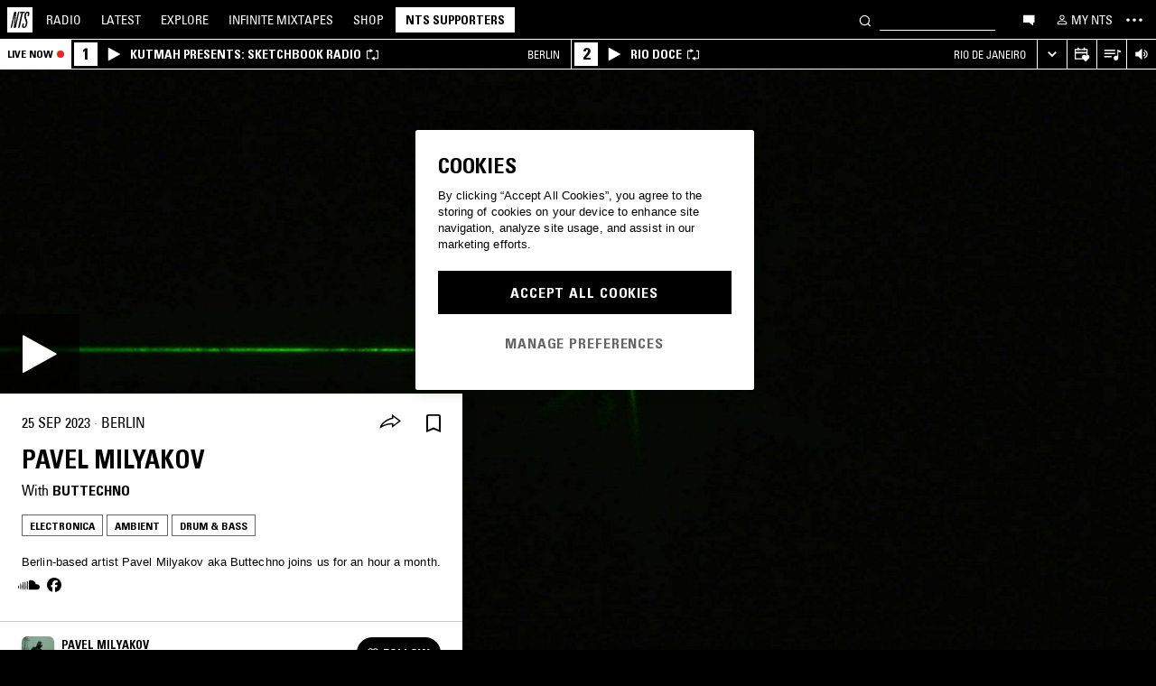

--- FILE ---
content_type: text/html; charset=utf-8
request_url: https://www.nts.live/shows/buttechno/episodes/buttechno-25th-september-2023
body_size: 34355
content:
<!doctype html><html lang="en"><head><meta charset="utf-8"><meta name="author" content="NTS Radio"><meta name="viewport" content="width=device-width,initial-scale=1"><meta name="google-site-verification" content="KRa2WWcmg0gMxT-xzixUWXIhxQoAIXVVL1Jdni6M6os"><meta name="facebook-domain-verification" content="9bh1imvcev3aqpjr1ya4lsvvuigub2"><link rel="preload" href="/css/fonts/Univers-Condensed/UniversCom-57Condensed.woff2" as="font" type="font/woff2" crossorigin="anonymous"><link rel="preload" href="/css/fonts/UniversLTPro-BoldCond.woff2" as="font" type="font/woff2" crossorigin="anonymous"><link rel="preconnect" crossorigin href="https://firebaseinstallations.googleapis.com"><link rel="preconnect" crossorigin href="https://www.google-analytics.com"><link rel="stylesheet" href="/css/style.min.c3712fd3e527d627.css"><link rel="apple-touch-icon" sizes="180x180" href="/apple-touch-icon.png?v=47rE43RRzB"><link rel="icon" type="image/png" href="/favicon-32x32.png?v=47rE43RRzB" sizes="32x32"><link rel="icon" type="image/png" href="/favicon-16x16.png?v=47rE43RRzB" sizes="16x16"><link rel="manifest" href="/manifest.json?v=47rE43RRzB"><link rel="mask-icon" href="/safari-pinned-tab.svg?v=47rE43RRzB" color="#000000"><link rel="shortcut icon" href="/favicon.ico?v=47rE43RRzB"><meta name="theme-color" content="#000000"><script type="text/javascript">window.nts_env = {"GA_MEASUREMENT_ID":"G-WZ3JMJQ60H","GA_MEASUREMENT_ID_MOBILE":"G-NHTR5X7F3C","IOS_APP_ID":"1204567739","STRIPE_PUBLISHABLE_KEY":"pk_live_51FIB9DBH021CzR9gegZLllfkJzp0YAQXmHdgeqGST4bsxlmpI4kp6tus0EmLY0aXnDqCuRFhEFBbAl4oMpRWi1d700mJjxTMBb","NTS_API_TOKEN":"48fhsdjEK7349fCJBS","ONE_TRUST_DOMAIN_SCRIPT":"1bcd17be-81df-4553-8a3e-e7e847d0a6c7","META_PIXEL_ID":"1071656873904973","REDDIT_PIXEL_ID":"a2_h2ubxihjxvug"};</script>  <title>PAVEL MILYAKOV 25th September 2023 | Listen on NTS</title><meta name="description" content="Playing Electronica, Ambient, Drum & Bass. Berlin-based artist Pavel Milyakov aka Buttechno joins us for an hour a month."><meta name="twitter:card" content="summary_large_image" ><meta name="twitter:site" content="@NTSlive" ><meta name="twitter:image" content="https://media2.ntslive.co.uk/resize/1600x1600/990228eb-2acc-44d0-8620-692f14c96117_1518998400.jpeg" ><meta property="og:description" content="Playing Electronica, Ambient, Drum & Bass. Berlin-based artist Pavel Milyakov aka Buttechno joins us for an hour a month."><meta property="og:site_name" content="NTS Radio" ><meta property="og:title" content="PAVEL MILYAKOV  25th September 2023"><meta property="og:type" content="article"><meta property="og:url" content="https://www.nts.live/shows/buttechno/episodes/buttechno-25th-september-2023"><meta property="og:image" content="https://media2.ntslive.co.uk/resize/1600x1600/990228eb-2acc-44d0-8620-692f14c96117_1518998400.jpeg"><meta name="apple-itunes-app" content="app-id=1204567739, app-argument=https://www.nts.live/shows/buttechno/episodes/buttechno-25th-september-2023"><link rel="canonical" href="https://www.nts.live/shows/buttechno/episodes/buttechno-25th-september-2023"> <script async src="https://www.googletagmanager.com/gtag/js?id=G-WZ3JMJQ60H"></script><script>window.dataLayer = window.dataLayer || [];
        function gtag(){dataLayer.push(arguments);}

        gtag('consent', 'default', {
            'ad_storage': 'denied',
            'ad_user_data': 'denied',
            'ad_personalization': 'denied',
            'analytics_storage': 'denied',
            'wait_for_update': 500,
        });
        gtag('js', new Date());
        gtag('config', window.nts_env.GA_MEASUREMENT_ID, {
            'anonymize_ip': true,
        });

        // NTS Radio Oceania - can be removed 31 March 2023, pending confirmation with Will.
        gtag('config', 'AW-11085029403', {
            'anonymize_ip': true,
        });</script><script src="https://cdn-ukwest.onetrust.com/scripttemplates/otSDKStub.js" type="text/javascript" charset="UTF-8" data-domain-script="1bcd17be-81df-4553-8a3e-e7e847d0a6c7"></script><script type="text/javascript">// Required OneTrust callback
        function OptanonWrapper() {
            // 'C0002' is Performance Cookies
            if (OnetrustActiveGroups.indexOf('C0002') !== -1) {
                gtag('consent', 'update', {
                    'analytics_storage': 'granted',
                });
            };
            // 'C0004' is Targeting Cookies
            if (OnetrustActiveGroups.indexOf('C0004') !== -1) {
                gtag('consent', 'update', {
                    'ad_storage': 'granted',
                    'ad_user_data': 'granted',
                    'ad_personalization': 'granted',
                });
            };
        }</script><script type="text/plain" class="optanon-category-C0005">!function(f,b,e,v,n,t,s)
    {if(f.fbq)return;n=f.fbq=function(){n.callMethod?
    n.callMethod.apply(n,arguments):n.queue.push(arguments)};
    if(!f._fbq)f._fbq=n;n.push=n;n.loaded=!0;n.version='2.0';
    n.queue=[];t=b.createElement(e);t.async=!0;
    t.src=v;s=b.getElementsByTagName(e)[0];
    s.parentNode.insertBefore(t,s)}(window,document,'script',
    'https://connect.facebook.net/en_US/fbevents.js');
    fbq('init', '1071656873904973'); // Owned by NTS, sharing with UMG for shop
    fbq('track', 'PageView');</script><noscript><img height="1" width="1" style="display:none" src="https://www.facebook.com/tr?id=1071656873904973&ev=PageView&noscript=1"></noscript><script>!function (w, d, t) {
      w.TiktokAnalyticsObject=t;var ttq=w[t]=w[t]||[];ttq.methods=["page","track","identify","instances","debug","on","off","once","ready","alias","group","enableCookie","disableCookie","holdConsent","revokeConsent","grantConsent"],ttq.setAndDefer=function(t,e){t[e]=function(){t.push([e].concat(Array.prototype.slice.call(arguments,0)))}};for(var i=0;i<ttq.methods.length;i++)ttq.setAndDefer(ttq,ttq.methods[i]);ttq.instance=function(t){for(
    var e=ttq._i[t]||[],n=0;n<ttq.methods.length;n++)ttq.setAndDefer(e,ttq.methods[n]);return e},ttq.load=function(e,n){var r="https://analytics.tiktok.com/i18n/pixel/events.js",o=n&&n.partner;ttq._i=ttq._i||{},ttq._i[e]=[],ttq._i[e]._u=r,ttq._t=ttq._t||{},ttq._t[e]=+new Date,ttq._o=ttq._o||{},ttq._o[e]=n||{};n=document.createElement("script")
    ;n.type="text/javascript",n.async=!0,n.src=r+"?sdkid="+e+"&lib="+t;e=document.getElementsByTagName("script")[0];e.parentNode.insertBefore(n,e)};


      ttq.load('CRC8OIRC77UE5B95LRLG');
      ttq.page();
    }(window, document, 'ttq');</script><script>!function(w,d){if(!w.rdt){var p=w.rdt=function(){p.sendEvent?p.sendEvent.apply(p,arguments):p.callQueue.push(arguments)};p.callQueue=[];var t=d.createElement("script");t.src="https://www.redditstatic.com/ads/pixel.js",t.async=!0;var s=d.getElementsByTagName("script")[0];s.parentNode.insertBefore(t,s)}}(window,document);rdt('init','a2_h2ubxihjxvug');rdt('track', 'PageVisit');</script></head><body class=""><div id="ajax-container">    </div><div id="react-root"><div id="react-content" class=""><div class="snackbar snackbar--fade "></div><span class="hidden"><audio id="nts-player-audio" controls="" preload="none"></audio></span><div class="footer-player footer-player--episode-player     "><div class="episode-player__button-group episode-player__button-group--small-screen episode-player__button-group--up-next"><button class="episode-player__up-next-expand-button nts-link nts-link--black"><svg class="episode-player__music-note-icon episode-player__music-note-icon--small-screen" xmlns="http://www.w3.org/2000/svg" viewBox="0 0 24 24"><g><path d="M18,8,13.5,6.5V17A4,4,0,1,1,12,13.9V3l6,2Z"></path></g></svg><span class="episode-player__up-next-label">Up Next</span><div><svg class="episode-player__expand-icon" xmlns="http://www.w3.org/2000/svg" viewBox="0 0 600 600"><path d="M117.2 450l-60.9-60L300 150l243.8 240-60.9 60L300 270 117.2 450z"></path></svg></div></button><button class="episode-player__close " aria-label="Close"><svg class="nts-icon" data-name="Layer 1" xmlns="http://www.w3.org/2000/svg" viewBox="0 0 600 600"><path d="M356.25 300L487.5 431.25l-56.25 56.25L300 356.25 168.75 487.5l-56.25-56.25L243.75 300 112.5 168.75l56.25-56.25L300 243.75 431.25 112.5l56.25 56.25z"></path></svg></button></div><div class="episode-player-wrapper"><div class="episode-player"><div class="episode-player__button-group"><button class="episode-player__close" aria-label="Close"><svg class="nts-icon" data-name="Layer 1" xmlns="http://www.w3.org/2000/svg" viewBox="0 0 600 600"><path d="M356.25 300L487.5 431.25l-56.25 56.25L300 356.25 168.75 487.5l-56.25-56.25L243.75 300 112.5 168.75l56.25-56.25L300 243.75 431.25 112.5l56.25 56.25z"></path></svg></button></div><div class="episode-player__player"><div class="mixcloud-player visuallyhidden"></div><div class="visuallyhidden"><div class="soundcloud-player"><div class="soundcloud-player__content"><audio></audio><div class="soundcloud-player__thumbnail"><img alt="Go to tracklist"/></div><div class="soundcloud-player__play-button"><svg class="nts-icon--buffering soundcloud-player__play-icon animate-spin" xmlns="http://www.w3.org/2000/svg" viewBox="0 0 600 600"><path d="M493 351c-21.26 85.19-98.13 148.4-190 148.4-108.26 0-196-87.69-196-195.86s87.76-195.86 196-195.86c86.58 0 159.91 56.16 185.86 134L454 253.21c-21.13-63.15-80.76-108.85-151-108.85-87.82 0-159.27 71.39-159.27 159.14S215.2 462.64 303 462.64c74.49 0 137-51.44 154.34-120.59z" data-name="Layer 2"></path></svg></div><div class="soundcloud-player__episode-title-container "><h4 class="body-s text-uppercase text-overflow-ellipsis-one-line" style="margin:0"></h4><span class="body-s" style="display:block"></span></div><div class="soundcloud-player__progress-bar-container visuallyhidden"><span class="soundcloud-player__time" style="margin-left:0">0:00:00</span><div style="width:100%"><input type="range" class="soundcloud-player__progress-bar" max="0" value="0"/></div><span class="soundcloud-player__time" style="margin-right:0">0:00:00</span></div></div><div class="soundcloud-player__brand-logo-container"><a target="_blank" rel="noopener noreferrer"><img src="/img/soundcloud-brand-logo.png" class="soundcloud-player__brand-logo" alt="SoundCloud Brand Logo"/></a></div></div></div></div><button class="episode-player__tracklist-expand-button nts-link nts-link--black"><svg class="episode-player__music-note-icon" xmlns="http://www.w3.org/2000/svg" viewBox="0 0 24 24"><g><path d="M18,8,13.5,6.5V17A4,4,0,1,1,12,13.9V3l6,2Z"></path></g></svg><div><svg class="episode-player__expand-icon" xmlns="http://www.w3.org/2000/svg" viewBox="0 0 600 600"><path d="M117.2 450l-60.9-60L300 150l243.8 240-60.9 60L300 270 117.2 450z"></path></svg></div></button></div><div class="episode-player__skip"><button class="episode-player__skip-button mobile-link mobile-link--button" aria-label="Skip to start"><svg xmlns="http://www.w3.org/2000/svg" width="48" height="46" fill="#000"><path d="M18.421 23 30.5 30.105v-14.21L18.421 23Z"></path><path d="M17 15.895h2.842v14.21H17v-14.21Z"></path></svg></button><button class="episode-player__skip-button mobile-link mobile-link--button nts-link" aria-label="Skip back 30 seconds" title="Skip back 30 seconds"><svg xmlns="http://www.w3.org/2000/svg" width="46" height="46" fill="#000"><path d="M11.561 19.373a12 12 0 1 0 4.941-6.462l1.224 1.9a9.741 9.741 0 1 1-4.012 5.245l-2.153-.683Z"></path><path d="m14.685 16.915 5.915-1.184L15.87 11l-1.184 5.915ZM19.388 20.996h-1.692c0-.864.192-1.416.576-1.752.384-.324.984-.444 1.824-.444 1.56 0 2.292.636 2.292 2.232 0 .792-.228 1.728-1.14 1.86v.024c1.092.204 1.272 1.068 1.272 2.04 0 1.728-.924 2.436-2.616 2.436-1.656 0-2.304-.588-2.304-2.376h1.692c0 .552-.024 1.152.708 1.152.768 0 .828-.708.828-1.296 0-1.212-.396-1.284-1.572-1.284v-1.332c1.104.048 1.44-.072 1.44-1.236 0-.456-.072-.996-.648-.996-.612 0-.66.492-.66.972ZM25.452 18.8c2.064 0 2.424 1.068 2.424 4.272 0 2.628-.168 4.32-2.424 4.32s-2.424-1.692-2.424-4.32c0-3.204.36-4.272 2.424-4.272Zm0 1.224c-.72 0-.732.492-.732 3.072 0 2.532.06 3.072.732 3.072.672 0 .732-.54.732-3.072 0-2.58-.012-3.072-.732-3.072Z"></path></svg></button><button class="episode-player__skip-button mobile-link mobile-link--button nts-link" aria-label="Skip forward 30 seconds" title="Skip forward 30 seconds"><svg xmlns="http://www.w3.org/2000/svg" width="46" height="46" fill="#000"><path d="M34.439 19.373a12 12 0 1 1-4.941-6.462l-1.224 1.9a9.741 9.741 0 1 0 4.012 5.245l2.153-.683Z"></path><path d="M31.315 16.915 25.4 15.731 30.13 11l1.184 5.915ZM19.388 20.996h-1.692c0-.864.192-1.416.576-1.752.384-.324.984-.444 1.824-.444 1.56 0 2.292.636 2.292 2.232 0 .792-.228 1.728-1.14 1.86v.024c1.092.204 1.272 1.068 1.272 2.04 0 1.728-.924 2.436-2.616 2.436-1.656 0-2.304-.588-2.304-2.376h1.692c0 .552-.024 1.152.708 1.152.768 0 .828-.708.828-1.296 0-1.212-.396-1.284-1.572-1.284v-1.332c1.104.048 1.44-.072 1.44-1.236 0-.456-.072-.996-.648-.996-.612 0-.66.492-.66.972ZM25.452 18.8c2.064 0 2.424 1.068 2.424 4.272 0 2.628-.168 4.32-2.424 4.32s-2.424-1.692-2.424-4.32c0-3.204.36-4.272 2.424-4.272Zm0 1.224c-.72 0-.732.492-.732 3.072 0 2.532.06 3.072.732 3.072.672 0 .732-.54.732-3.072 0-2.58-.012-3.072-.732-3.072Z"></path></svg></button><button class="episode-player__skip-button mobile-link mobile-link--button" aria-label="Skip to next episode" disabled=""><svg xmlns="http://www.w3.org/2000/svg" width="46" height="46" fill="#000"><path d="M21.593 23 10 29.82V16.18L21.593 23ZM34.636 23l-11.594 6.82V16.18L34.636 23Z"></path><path d="M33.272 16.18H36v13.64h-2.728V16.18Z"></path></svg></button></div><div class="expanded-episode-player"><header class="expanded-episode-player__header"><h2 class="heading-6 text-uppercase text-bold expanded-episode-player__title"></h2><div class="expanded-episode-player__metadata"><span></span></div></header><div class="up-next"><header class="up-next__header"><div><h3 class="heading-6 text-uppercase text-bold up-next__heading">Up Next</h3><p class="up-next__subheading">Similar to what you are listening to</p></div></header><div class="up-next__loading-container"><p class="heading-6 text-center text-bold text-uppercase">Sorry, we couldn&#x27;t find any episodes.<br/>Please try again later...</p></div></div></div></div></div><div class="footer-player mixtape-player "><div class="footer-player__img-container"></div><div class="footer-player__control-btn"><button class="footer-player__control-btn__icon-container nts-link"><svg class="nts-icon nts-icon--inverted" style="width:30px;height:30px" xmlns="http://www.w3.org/2000/svg" viewBox="0 0 600 600"><title>Play</title><g id="_x33_--Hidden-_x28_closing-up_x29_-" transform="translate(-772 -385)"><g id="Drawer" transform="translate(0 43)"><g id="_x32_" transform="translate(18)"><path id="play" d="M1260.4 651.3L882.8 861.2c-4.4 2.4-8.2 2.7-11.2 1-3.1-1.7-4.6-5.1-4.6-10.2V433.2c0-4.8 1.5-8.2 4.6-10.2 3.1-2 6.8-1.7 11.2 1l377.6 210c4.4 2.4 6.6 5.3 6.6 8.7 0 3.3-2.2 6.2-6.6 8.6z"></path></g></g></g></svg></button></div><div class="footer-player__info"></div><button class="footer-player__live-tracks-trigger nts-link no-padding"><svg class="nts-icon nts-icon--inline-alt" style="width:24px;height:24px;fill:white" xmlns="http://www.w3.org/2000/svg" viewBox="0 0 24 24"><path d="M2.87 14.49h8V13h-8zm12-5h-12V11h12zm0-3.5h-12v1.5h12zm6.26 3.34l-2.88-1v7a2.67 2.67 0 01-2 2.61 2.53 2.53 0 01-2.88-1.44 2.73 2.73 0 01.71-3.24 2.49 2.49 0 013.2 0V6l3.84 1.33z"></path></svg></button><div class="footer-player__right-btn-container"><button class="footer-player__right-btn nts-link no-padding"><svg class="nts-icon nts-icon--s nts-icon--inverted" data-name="Layer 1" xmlns="http://www.w3.org/2000/svg" viewBox="0 0 600 600"><path d="M356.25 300L487.5 431.25l-56.25 56.25L300 356.25 168.75 487.5l-56.25-56.25L243.75 300 112.5 168.75l56.25-56.25L300 243.75 431.25 112.5l56.25 56.25z"></path></svg></button></div></div><div><div class="navigation-page-overlay "></div><header class="header"><a class="header__home nts-app nts-link" href="/" data-track="event" data-category="Navigation" data-target="GoTo-Home" data-origin="from: header" aria-label="Home"><svg style="fill:#fff" xmlns="http://www.w3.org/2000/svg" viewBox="0 0 26 26"><path d="M22.7 6.9L22.3 9h-1.5l.5-2c.1-.6.1-1.1-.6-1.1s-1 .5-1.1 1.1l-.4 1.7c-.1.5-.1 1 0 1.5l1.4 4.1c.2.6.3 1.3.1 2l-.6 2.6c-.4 1.5-1.5 2.4-2.9 2.4-1.6 0-2.3-.7-1.9-2.4l.5-2.2h1.5l-.5 2.1c-.2.8 0 1.2.7 1.2.6 0 1-.5 1.2-1.2l.5-2.3c.1-.5.1-1.1-.1-1.6l-1.3-3.8c-.2-.7-.3-1.2-.2-2.1l.4-2c.4-1.6 1.4-2.4 2.9-2.4 1.7 0 2.2.8 1.8 2.3zM11.2 21.1L14.6 6H13l.3-1.3h4.8L17.8 6h-1.7l-3.4 15.1h-1.5zm-4.5 0L8.1 6.6 4.8 21.1H3.5L7.2 4.8h2.2L8 18.7l3.2-14h1.3L8.8 21.1H6.7zM0 26h26V0H0v26z"></path></svg></a><nav class="header__nav text-uppercase hidden-phone"><a class="header-nav-item nts-app nts-link " href="/radio">Radio</a><a class="header-nav-item nts-app nts-link " href="/latest">Latest</a><a class="header-nav-item nts-app nts-link " href="/explore">Explore</a><a class="header-nav-item nts-app nts-link " href="/infinite-mixtapes"><span class="header-nav-item__im">Infinite </span>Mixtapes</a><a class="header-nav-item nts-link" href="https://shop.nts.live/" target="_blank" rel="noopener">Shop</a><a class="header-nav-cta nts-app nts-button nts-link hidden" href="/supporters">NTS Supporters</a><a class="header-nav-cta nts-app nts-button nts-link hidden" href="/gift-supporters">Gift NTS Supporters</a></nav><div class="header__search-form"><form class="search-form" method="get"><button class="search-form__button" aria-label="Search" type="submit"><svg xmlns="http://www.w3.org/2000/svg" viewBox="0 0 600 600"><path d="M413.38 392.4a169.89 169.89 0 0 0 18.19-27.4c43-83 10.73-185.28-72.09-228.39a168.63 168.63 0 0 0-227.82 72.27c-43 83-10.74 185.28 72.09 228.39a168.49 168.49 0 0 0 183.35-18L461.62 494l26.56-26.62zm-194.25 15.16C152.67 373 126.77 290.9 161.28 224.28a135.43 135.43 0 0 1 182.82-58c66.46 34.6 92.36 116.66 57.85 183.28a135.43 135.43 0 0 1-182.82 58z"></path></svg></button><input class="search-form__input nts-input search-btn" type="text" name="q" autoComplete="off" aria-label="Search" value=""/></form></div><button class="header-nav-item nts-link hidden-phone" data-track="event" data-category="Navigation" data-target="Open-Chat" data-origin="from: header" aria-label="Open chat"><svg style="height:20px" data-name="Layer 1" xmlns="http://www.w3.org/2000/svg" viewBox="0 0 600 600"><path d="M493 391.73h-45.9v99.35l-128.18-99.35H118V144.92h375z"></path></svg></button><a class="header-nav-item header-nav-item--alt nts-app nts-link hidden-phone " href="/my-nts/favourites/shows" aria-label="My NTS"><svg class="nts-icon--inline nts-icon--inline--xxl" xmlns="http://www.w3.org/2000/svg" viewBox="0 0 24 24"><path d="M12 4.41a2.92 2.92 0 11-2.95 2.92A2.91 2.91 0 0112 4.41m0-1.58a4.5 4.5 0 104.5 4.5 4.5 4.5 0 00-4.5-4.5zm0 11.71c3.26 0 7.41 1.63 7.41 2.91v1.79H4.55v-1.79c0-1.28 4.16-2.91 7.41-2.91M12 13c-3 0-9 1.51-9 4.5v3.38h18v-3.43c0-3-6-4.5-9-4.5z" data-name="Layer 5"></path></svg><span class="text-uppercase visible-desktop">My NTS</span></a><button class="header__menu-toggle  nts-link" aria-label="Toggle navigation menu" title="Toggle navigation menu"><svg class="header__menu-toggle__icon header__menu-toggle__icon--cross" data-name="Layer 1" xmlns="http://www.w3.org/2000/svg" viewBox="0 0 600 600"><path d="M356.25 300L487.5 431.25l-56.25 56.25L300 356.25 168.75 487.5l-56.25-56.25L243.75 300 112.5 168.75l56.25-56.25L300 243.75 431.25 112.5l56.25 56.25z"></path></svg><svg class="header__menu-toggle__icon header__menu-toggle__icon--ellipsis" xmlns="http://www.w3.org/2000/svg" viewBox="0 0 600 600"><path d="M150.39 340a37.5 37.5 0 1 1 37.5-37.5 37.5 37.5 0 0 1-37.5 37.5zm150 0a37.5 37.5 0 1 1 37.5-37.5 37.5 37.5 0 0 1-37.5 37.5zm150 0a37.5 37.5 0 1 1 37.5-37.5 37.5 37.5 0 0 1-37.5 37.5z"></path><path fill="none" d="M0 2h600v600H0z"></path></svg><svg class="header__menu-toggle__icon header__menu-toggle__icon--hamburger" id="Layer_1" data-name="Layer 1" xmlns="http://www.w3.org/2000/svg" viewBox="0 0 600 600"><path d="M107,143H507v64H107Zm0,128H507v64H107Zm0,128H507v64H107Z"></path></svg></button></header><div class="nav-submenu-container "><div class="nav-submenu text-uppercase"><div class="nav-submenu__section"><a class="nav-submenu-link nts-link nts-app " href="/events">Events</a><a class="nav-submenu-link nts-link nts-app " href="/podcasts">Podcasts</a><a class="nav-submenu-link nts-link nts-app " href="/videos">Videos</a><a class="nav-submenu-link nts-link nts-app " href="/incoming">News</a><a class="nav-submenu-link nts-link nts-app " href="/about">About</a><a class="nav-submenu-link nts-link nts-app " href="/supporters">NTS Supporters</a><a class="nav-submenu-link nts-link nts-app" target="_blank" rel="noopener noreferrer" href="https://ntslive.freshdesk.com/support/home">Help and Feedback</a></div><div class="nav-submenu__section "><a class="nav-submenu-link nts-link" target="_blank" rel="noopener noreferrer" href="https://apps.apple.com/us/app/nts-radio/id1204567739?platform=iphone&amp;ct=website_desktop_header"><svg xmlns="http://www.w3.org/2000/svg" viewBox="0 0 600 600"><path d="M322.15 202.6q-9.07 2.52-25.39 3.35.92-36 20.86-59.85t58.93-32.22q4.53 16.74-2.72 35.57a96.49 96.49 0 0 1-21.76 33.49q-14.51 14.64-29.92 19.66zm110.61 60.27q-18.13 23.44-16.32 51.9 1.81 25.11 17.68 46t37.63 26.78a209.39 209.39 0 0 1-35.36 63.62q-29 36.84-57.12 36.83-12.69 0-35.81-7.11t-36.72-7.12q-13.61 0-36.27 8.37-20 6.7-30.83 6.7-25.38 0-52.59-30.14-23.56-26.7-39.89-67.34t-16.32-74.08q0-46.87 24.48-80.36 27.19-36 71.63-36 17.22 0 49 8.37 20.85 5 29 5t29-5.86q30.82-9.19 49-9.2 24.48 0 43.52 10 17.22 9.21 33.54 27.62-19.09 14.31-27.25 26.02z"></path></svg><span>iOS App</span></a><a class="nav-submenu-link nts-link" target="_blank" rel="noopener noreferrer" href="https://play.google.com/store/apps/details?id=com.ntslive.ntsradio&amp;referrer=website_desktop_header"><svg xmlns="http://www.w3.org/2000/svg" viewBox="0 0 600 600"><path d="M190 123.4l210 117.92-45 43.94zm-43.5-9.52l192.76 187.5-192.76 187.5q-16.5-8.05-16.5-25.64V139.51q0-17.58 16.5-25.63zm318.77 165.53q10.5 7.32 10.87 22t-10.12 22l-45 24.9-48.75-46.87L421 253.77zM190 479.36l165-161.87 45 43.95z"></path></svg><span>Android App</span></a><a class="nav-submenu-link nts-link" target="_blank" rel="noopener noreferrer" href="https://discord.gg/nts-chat"><svg style="height:14px;margin-top:4px;margin-bottom:4px" xmlns="http://www.w3.org/2000/svg" viewBox="0 0 127.14 96.36"><path d="M107.7 8.07A105.15 105.15 0 0 0 81.47 0a72.06 72.06 0 0 0-3.36 6.83 97.68 97.68 0 0 0-29.11 0A72.37 72.37 0 0 0 45.64 0a105.89 105.89 0 0 0-26.25 8.09C2.79 32.65-1.71 56.6.54 80.21a105.73 105.73 0 0 0 32.17 16.15 77.7 77.7 0 0 0 6.89-11.11 68.42 68.42 0 0 1-10.85-5.18c.91-.66 1.8-1.34 2.66-2a75.57 75.57 0 0 0 64.32 0c.87.71 1.76 1.39 2.66 2a68.68 68.68 0 0 1-10.87 5.19 77 77 0 0 0 6.89 11.1 105.25 105.25 0 0 0 32.19-16.14c2.64-27.38-4.51-51.11-18.9-72.15ZM42.45 65.69C36.18 65.69 31 60 31 53s5-12.74 11.43-12.74S54 46 53.89 53s-5.05 12.69-11.44 12.69Zm42.24 0C78.41 65.69 73.25 60 73.25 53s5-12.74 11.44-12.74S96.23 46 96.12 53s-5.04 12.69-11.43 12.69Z"></path></svg><span>Join the Chat</span></a><a class="nav-submenu-link nts-link nts-app " href="/newsletter"><svg xmlns="http://www.w3.org/2000/svg" viewBox="0 0 600 600"><path d="M529 124H79v360h450zm-65.9 36L304 312.75 144.9 160zM492 448H117V183.65l187.5 180 187.5-180z"></path></svg><span>Newsletter</span></a></div><div class="nav-submenu__footer"><a class="nav-submenu__footer__item nts-link" href="https://www.instagram.com/nts_radio/" target="_blank" rel="noopener noreferrer" data-track="event" data-category="SocialMedia" data-target="GoTo-Instagram" data-origin="from: header"><svg data-name="Layer 1" xmlns="http://www.w3.org/2000/svg" viewBox="0 0 600 600"><path d="M303 205.05a93.64 93.64 0 0 1 48.13 13 96.54 96.54 0 0 1 35.16 35.16 95.79 95.79 0 0 1 0 96.26 96.54 96.54 0 0 1-35.16 35.16 95.79 95.79 0 0 1-96.26 0 96.59 96.59 0 0 1-35.15-35.16 95.72 95.72 0 0 1 0-96.26 96.59 96.59 0 0 1 35.1-35.21A93.66 93.66 0 0 1 303 205.05zm0 159q25.95 0 44.37-18.42t18.41-44.36q0-25.95-18.41-44.36T303 238.53q-25.95 0-44.36 18.42t-18.42 44.36q0 25.95 18.42 44.36T303 364.09zm123-163.19a26.14 26.14 0 0 1-7.11 15.91 20.41 20.41 0 0 1-15.49 6.69 22.49 22.49 0 1 1 22.6-22.6zm63.62 22.6q.83 23.44.83 77.85t-1.25 78.26q-1.26 23.87-7.12 41.44a98 98 0 0 1-59.43 59.43q-17.58 5.87-41.43 7.11T303 488.81q-54.4 0-78.26-1.26t-41.43-7.95a89.12 89.12 0 0 1-36.42-22.18 97.68 97.68 0 0 1-23-36.41q-5.85-17.58-7.11-41.44t-1.26-78.26q0-54.4 1.26-78.26t7.11-41.44a98 98 0 0 1 59.44-59.43q17.56-5.85 41.43-7.11t78.24-1.26q54.42 0 78.27 1.26t41.43 7.11a98 98 0 0 1 59.43 59.43q5.82 17.58 7.49 41.85zM449.44 411.8q5-14.24 6.69-45.2.84-18.42.84-51.9v-26.78q0-34.32-.84-51.9-1.67-31.82-6.69-45.2-10.05-25.95-36-36-13.38-5-45.2-6.7-18.4-.84-51.89-.84h-26.79q-33.48 0-51.9.84-31 1.68-45.2 6.7-26 10-36 36-5 13.4-6.7 45.2-.83 18.42-.83 51.9v26.78q0 33.48.83 51.9 1.68 31 6.7 45.2 10.88 25.95 36 36 14.23 5 45.2 6.7 18.42.84 51.9.84h26.79q34.32 0 51.89-.84 31.81-1.68 45.2-6.7 25.95-10.88 36-36z"></path></svg></a><a class="nav-submenu__footer__item nts-link" href="https://www.facebook.com/NTSRadio" target="_blank" rel="noopener noreferrer" data-track="event" data-category="SocialMedia" data-target="GoTo-Facebook" data-origin="from: header"><svg width="24" height="24" viewBox="0 0 24 24" fill="none" xmlns="http://www.w3.org/2000/svg"><path d="M19.9997 11.9998C19.9997 7.58169 16.418 4 11.9998 4C7.58169 4 4 7.58169 4 11.9998C4 15.7514 6.58299 18.8995 10.0674 19.7642V14.4446H8.41783V11.9998H10.0674V10.9464C10.0674 8.22359 11.2997 6.96154 13.9729 6.96154C14.4798 6.96154 15.3543 7.06106 15.7121 7.16026V9.37621C15.5233 9.35637 15.1953 9.34645 14.7879 9.34645C13.4763 9.34645 12.9694 9.8434 12.9694 11.1352V11.9998H15.5825L15.1335 14.4446H12.9694V19.9411C16.9306 19.4627 20 16.09 20 11.9998H19.9997Z"></path> </svg></a><a class="nav-submenu__footer__item nts-link" href="https://twitter.com/ntslive" target="_blank" rel="noopener noreferrer" data-track="event" data-category="SocialMedia" data-target="GoTo-Twitter" data-origin="from: header"><svg data-name="Layer 1" xmlns="http://www.w3.org/2000/svg" viewBox="0 0 600 600"><path d="M450 224a43.55 43.55 0 0 1 .73 9.52q0 52.74-25.64 101.81-26.35 52-74 82.76-52 34.43-119.38 34.43-64.46 0-117.92-34.43 8.06.74 18.31.74 53.46 0 95.94-33-25.63 0-45-15a76.45 76.45 0 0 1-26.73-37.72q7.32.74 13.91.74a98 98 0 0 0 20.51-2.2 77.52 77.52 0 0 1-43.95-27.1q-17.56-21.24-17.57-48.34v-1.47A72.37 72.37 0 0 0 163.6 265a85.44 85.44 0 0 1-24.9-27.83 74.62 74.62 0 0 1 1.46-75.44 215.11 215.11 0 0 0 158.21 80.56 106.41 106.41 0 0 1-1.47-17.58 76.32 76.32 0 0 1 10.25-38.45A75.36 75.36 0 0 1 335 158.08a74.32 74.32 0 0 1 38.08-10.25 73.45 73.45 0 0 1 31.13 6.59A87.28 87.28 0 0 1 429.47 172a156.49 156.49 0 0 0 49.07-18.31q-8.79 27.1-33.69 42.48a165 165 0 0 0 43.95-12.45A169.41 169.41 0 0 1 450 224z"></path></svg></a><a class="nav-submenu__footer__item nts-link" href="https://www.youtube.com/user/NTSLIVEUK" target="_blank" rel="noopener noreferrer" data-track="event" data-category="SocialMedia" data-target="GoTo-Youtube" data-origin="from: header"><svg data-name="Layer 1" xmlns="http://www.w3.org/2000/svg" viewBox="0 0 600 600"><path d="M482.9 209.18q4.8 18.62 6.87 56.53l.68 34.46-.68 34.47q-2.07 38.61-6.87 57.22a48.18 48.18 0 0 1-12.36 20.68 47.55 47.55 0 0 1-21.3 12.4q-17.85 4.83-83.79 6.9l-62.5.69-62.5-.69q-65.92-2.07-83.79-6.9a47.51 47.51 0 0 1-21.29-12.4A48.18 48.18 0 0 1 123 391.86q-4.82-18.62-6.87-57.22l-.69-34.47q0-15.17.69-34.46 2.06-37.92 6.87-56.53a48.09 48.09 0 0 1 33.65-33.78q17.86-4.82 83.79-6.89l62.5-.69 62.5.69q65.94 2.07 83.79 6.89a48.08 48.08 0 0 1 33.66 33.78zM264.49 356.7l98.22-56.53-98.22-55.83z"></path></svg></a></div></div></div></div><div id="nts-live-header" class="live-header live-header--collapsed"><div class="live-header__channels--collapsed live-header__channels "><div class="live-header__live-now-label"><span>Live now</span><span style="top:0" class="live-now-circle live-now-circle--live-channel"></span></div><button class="live-channel live-channel--collapsed  "><span class="live-now-circle live-now-circle--live-channel"></span><span class="channel-icon channel-icon--collapsed">1</span><div class="live-channel--collapsed__broadcast" style="cursor:default"><svg class="nts-icon nts-icon--s nts-icon--inverted live-channel--collapsed__icon nts-icon--disabled" xmlns="http://www.w3.org/2000/svg" viewBox="0 0 600 600"><title>Play</title><g id="_x33_--Hidden-_x28_closing-up_x29_-" transform="translate(-772 -385)"><g id="Drawer" transform="translate(0 43)"><g id="_x32_" transform="translate(18)"><path id="play" d="M1260.4 651.3L882.8 861.2c-4.4 2.4-8.2 2.7-11.2 1-3.1-1.7-4.6-5.1-4.6-10.2V433.2c0-4.8 1.5-8.2 4.6-10.2 3.1-2 6.8-1.7 11.2 1l377.6 210c4.4 2.4 6.6 5.3 6.6 8.7 0 3.3-2.2 6.2-6.6 8.6z"></path></g></g></g></svg><h3 class="live-channel--collapsed__broadcast__heading broadcast-empty"></h3><span style="flex-grow:1"></span><span class="live-channel--collapsed__broadcast__location broadcast-location broadcast-empty"><span class="text-uppercase text-bold"></span><span></span></span></div></button><button class="live-channel live-channel--collapsed  channel-2"><span class="live-now-circle live-now-circle--live-channel"></span><span class="channel-icon channel-icon--collapsed">2</span><div class="live-channel--collapsed__broadcast" style="cursor:default"><svg class="nts-icon nts-icon--s nts-icon--inverted live-channel--collapsed__icon nts-icon--disabled" xmlns="http://www.w3.org/2000/svg" viewBox="0 0 600 600"><title>Play</title><g id="_x33_--Hidden-_x28_closing-up_x29_-" transform="translate(-772 -385)"><g id="Drawer" transform="translate(0 43)"><g id="_x32_" transform="translate(18)"><path id="play" d="M1260.4 651.3L882.8 861.2c-4.4 2.4-8.2 2.7-11.2 1-3.1-1.7-4.6-5.1-4.6-10.2V433.2c0-4.8 1.5-8.2 4.6-10.2 3.1-2 6.8-1.7 11.2 1l377.6 210c4.4 2.4 6.6 5.3 6.6 8.7 0 3.3-2.2 6.2-6.6 8.6z"></path></g></g></g></svg><h3 class="live-channel--collapsed__broadcast__heading broadcast-empty"></h3><span style="flex-grow:1"></span><span class="live-channel--collapsed__broadcast__location broadcast-location broadcast-empty"><span class="text-uppercase text-bold"></span><span></span></span></div></button></div><div class="live-header__channels--expanded live-header__channels"><div class="live-channel  "><header class="live-channel__header"><div class="live-channel__header__channel-heading"><div class="channel-heading"><span class="channel-icon">1</span><span class="live-now-circle live-now-circle--live-channel"></span><div class="text-overflow-ellipsis"><span class="text-uppercase text-bold"></span><span class="broadcast-location"></span></div></div></div><span class="live-channel__header__broadcast-times broadcast-empty"></span></header><div class="live-channel__content"><div class="live-channel__content__picture"><button class="live-channel-picture nts-box-shadow broadcast-empty"><img class="live-channel-picture__img" srcSet="
                                         https://media.ntslive.co.uk/resize/400x400/f49502d8-3dcd-4785-bbfc-a104dec1ff42_1744848000.jpeg 400w,
                                         https://media.ntslive.co.uk/resize/800x800/f49502d8-3dcd-4785-bbfc-a104dec1ff42_1744848000.jpeg 800w,
                                        " sizes="(max-width: 768px) 50vw, (max-width: 1024px) 33vw, 25vw" src="https://media.ntslive.co.uk/resize/400x400/f49502d8-3dcd-4785-bbfc-a104dec1ff42_1744848000.jpeg" alt=""/></button></div><div class="live-channel__content__details"><div><h3 class="broadcast-heading broadcast-empty"></h3></div></div></div><div class="live-channel__footer"><span class="live-channel__footer__label"><a class="no-underline nts-app" href="/schedule" data-track="event" data-origin="live_header" data-target="/schedule">Next on <!-- -->1<span> <svg class="nts-icon nts-icon--xs nts-icon--inline nts-icon--inverted" xmlns="http://www.w3.org/2000/svg" viewBox="0 0 600 600"><path d="M150 117l60-61 240 244-240 244-60-61 180-183-180-183z"></path></svg></span></a></span><span class="live-channel__footer__details"><span class="next-up-title">…</span></span></div></div><div class="live-channel  channel-2"><header class="live-channel__header"><div class="live-channel__header__channel-heading"><div class="channel-heading"><span class="channel-icon">2</span><span class="live-now-circle live-now-circle--live-channel"></span><div class="text-overflow-ellipsis"><span class="text-uppercase text-bold"></span><span class="broadcast-location"></span></div></div></div><span class="live-channel__header__broadcast-times broadcast-empty"></span></header><div class="live-channel__content"><div class="live-channel__content__picture"><button class="live-channel-picture nts-box-shadow broadcast-empty"><img class="live-channel-picture__img" srcSet="
                                         https://media.ntslive.co.uk/resize/400x400/f49502d8-3dcd-4785-bbfc-a104dec1ff42_1744848000.jpeg 400w,
                                         https://media.ntslive.co.uk/resize/800x800/f49502d8-3dcd-4785-bbfc-a104dec1ff42_1744848000.jpeg 800w,
                                        " sizes="(max-width: 768px) 50vw, (max-width: 1024px) 33vw, 25vw" src="https://media.ntslive.co.uk/resize/400x400/f49502d8-3dcd-4785-bbfc-a104dec1ff42_1744848000.jpeg" alt=""/></button></div><div class="live-channel__content__details"><div><h3 class="broadcast-heading broadcast-empty"></h3></div></div></div><div class="live-channel__footer"><span class="live-channel__footer__label"><a class="no-underline nts-app" href="/schedule/2" data-track="event" data-origin="live_header" data-target="/schedule/2">Next on <!-- -->2<span> <svg class="nts-icon nts-icon--xs nts-icon--inline nts-icon--inverted" xmlns="http://www.w3.org/2000/svg" viewBox="0 0 600 600"><path d="M150 117l60-61 240 244-240 244-60-61 180-183-180-183z"></path></svg></span></a></span><span class="live-channel__footer__details"><span class="next-up-title">…</span></span></div></div><div class="live-header__footer live-header__footer--collapsed  live-header__footer--mobile"><button class="live-header__footer__button" aria-label="Expand live player"><svg class="nts-icon nts-icon--xs nts-icon--inline-alt" xmlns="http://www.w3.org/2000/svg" viewBox="0 0 600 600"><path d="M117.2 450l-60.9-60L300 150l243.8 240-60.9 60L300 270 117.2 450z"></path></svg></button><button class="live-header__live-tracks-trigger" aria-label="Open Live Tracklist"><div class="live-header__live-tracks-trigger-inside"><svg class="nts-icon nts-icon--inline-alt" style="width:24px;height:24px" xmlns="http://www.w3.org/2000/svg" viewBox="0 0 24 24"><path d="M2.87 14.49h8V13h-8zm12-5h-12V11h12zm0-3.5h-12v1.5h12zm6.26 3.34l-2.88-1v7a2.67 2.67 0 01-2 2.61 2.53 2.53 0 01-2.88-1.44 2.73 2.73 0 01.71-3.24 2.49 2.49 0 013.2 0V6l3.84 1.33z"></path></svg></div></button></div></div><div class="live-header__footer live-header__footer--collapsed  "><button class="live-header__footer__button" aria-label="Expand live player"><svg class="nts-icon nts-icon--xs nts-icon--inline-alt" xmlns="http://www.w3.org/2000/svg" viewBox="0 0 600 600"><path d="M117.2 450l-60.9-60L300 150l243.8 240-60.9 60L300 270 117.2 450z"></path></svg></button><a class="live-header__my-schedule nts-app" href="/schedule/my"><svg class="nts-icon nts-icon--s nts-icon--inverted" xmlns="http://www.w3.org/2000/svg" viewBox="0 0 24 24"><defs></defs><path d="M19.5 13V5h-3.45V4a1 1 0 00-2 0v1H8V4a1 1 0 00-2 0v1H2.5v14h11.57L17 22l4.29-4.39a5.56 5.56 0 00.53-.89A2.73 2.73 0 0019.5 13zM4 6.5h2V7h2v-.5h6V7h2v-.5h2V9H4zM4 11h14v2.31a2.77 2.77 0 00-1 .86 2.75 2.75 0 00-5 1.58 2.71 2.71 0 00.17.95 4.84 4.84 0 00.45.78H4z"></path></svg></a><button class="live-header__live-tracks-trigger" aria-label="Open Live Tracklist"><div class="live-header__live-tracks-trigger-inside"><svg class="nts-icon nts-icon--inline-alt" style="width:24px;height:24px" xmlns="http://www.w3.org/2000/svg" viewBox="0 0 24 24"><path d="M2.87 14.49h8V13h-8zm12-5h-12V11h12zm0-3.5h-12v1.5h12zm6.26 3.34l-2.88-1v7a2.67 2.67 0 01-2 2.61 2.53 2.53 0 01-2.88-1.44 2.73 2.73 0 01.71-3.24 2.49 2.49 0 013.2 0V6l3.84 1.33z"></path></svg></div></button><div class="volume-control no-text-select hidden-phone "><button class="volume-control__button" aria-label="Volume Control"><svg class="nts-icon volume-control__icon" xmlns="http://www.w3.org/2000/svg" viewBox="0 0 22 22"><path d="M11.002 2.999a.81.81 0 0 0-.593.25L6.028 7.63H2.581a.81.81 0 0 0-.593.25.81.81 0 0 0-.25.593v5.051c0 .228.084.426.25.592a.81.81 0 0 0 .593.25h3.447l4.381 4.382a.81.81 0 0 0 .592.25.81.81 0 0 0 .593-.25.809.809 0 0 0 .25-.592V3.841a.81.81 0 0 0-.25-.593.81.81 0 0 0-.592-.25M16.338 12.861a3.39 3.39 0 0 0 0-3.73 3.025 3.025 0 0 0-1.48-1.224.734.734 0 0 0-.33-.066.82.82 0 0 0-.592.243.805.805 0 0 0-.25.6c0 .183.053.339.158.466.105.128.233.237.382.33.149.091.298.192.447.302.15.11.276.265.382.467.105.202.158.452.158.75s-.053.548-.158.75a1.328 1.328 0 0 1-.382.468c-.15.11-.298.21-.447.302-.15.092-.277.202-.382.329a.709.709 0 0 0-.158.467c0 .237.084.437.25.599a.823.823 0 0 0 .592.243.736.736 0 0 0 .33-.065 3.112 3.112 0 0 0 1.48-1.23"></path><path d="M19.146 14.717a6.638 6.638 0 0 0 1.119-3.718 6.642 6.642 0 0 0-1.119-3.718 6.495 6.495 0 0 0-2.96-2.48.948.948 0 0 0-.343-.066.81.81 0 0 0-.592.25.81.81 0 0 0-.25.592c0 .343.171.601.514.777.49.254.824.447 1 .579a4.969 4.969 0 0 1 1.52 1.783c.363.715.545 1.476.545 2.283 0 .807-.182 1.568-.546 2.284a4.969 4.969 0 0 1-1.52 1.783c-.175.132-.508.325-1 .579-.342.175-.513.434-.513.776a.81.81 0 0 0 .25.592c.167.167.368.25.605.25a.92.92 0 0 0 .33-.065 6.493 6.493 0 0 0 2.96-2.48"></path></svg></button><div class="volume-control__bar-container"><div class="volume-bar-vertical"><div class="volume-dot" style="top:0px"></div><div class="volume-active" style="height:0px"></div></div></div></div></div></div><div class="full-page-overlay "><div id="youtube-player-series" class="video-frame hidden"></div></div><div class="sheet "></div><div class="full-page-overlay full-page-overlay--auth "></div><div class="modal-promo modal-onboarding modal-onboarding--auth   "><div class="modal-onboarding__nav"><div></div><button class="modal-onboarding__nav-button" aria-label="Close Modal"><svg class="nts-icon nts-icon--s" data-name="Layer 1" xmlns="http://www.w3.org/2000/svg" viewBox="0 0 600 600"><path d="M356.25 300L487.5 431.25l-56.25 56.25L300 356.25 168.75 487.5l-56.25-56.25L243.75 300 112.5 168.75l56.25-56.25L300 243.75 431.25 112.5l56.25 56.25z"></path></svg></button></div><div class="modal-onboarding__details modal-onboarding__details--auth"><div class="modal-onboarding__details-inner-wrapper"><h2 class="modal-onboarding__title">Personalised Recommendations</h2><div class="modal-onboarding__body"><p>Sign up or log in to MY NTS and get personalised recommendations</p></div><form class="nts-form nts-form--1-col"><div class="nts-form__row" style="margin-bottom:36px"><input class="nts-auth__input nts-form__input nts-form__input--on-white nts-form__input--condensed" name="username" autoComplete="email" placeholder="Email" type="text" aria-label="Email" value=""/></div><input class="nts-auth__input nts-button nts-button--on-white nts-button--full-width text-uppercase" type="submit" disabled="" value="Next"/></form></div></div></div><div style="position:relative;z-index:10020"><div class="full-page-overlay " style="z-index:0"></div><div style="background:linear-gradient(rgba(0,0,0,0.5), rgba(0,0,0,0.5)), url(&quot;https://media2.ntslive.co.uk/resize/800x800/c5795475-f340-4d3d-81b2-93c5e3fd77ab_1593475200.jpeg&quot;);background-position:center 55%;background-repeat:no-repeat;background-size:275%;padding-bottom:40px" class="text-center modal-promo modal-promo--mobile modal-promo--inverted   "><div class="modal-promo__close"><svg class="nts-icon nts-icon--s nts-icon--inverted" style="width:18px;height:18px" data-name="Layer 1" xmlns="http://www.w3.org/2000/svg" viewBox="0 0 600 600"><path d="M356.25 300L487.5 431.25l-56.25 56.25L300 356.25 168.75 487.5l-56.25-56.25L243.75 300 112.5 168.75l56.25-56.25L300 243.75 431.25 112.5l56.25 56.25z"></path></svg></div><div style="padding-right:24px" class="modal-promo__details"><svg style="fill:white;width:32px;height:32px;margin-bottom:12px" xmlns="http://www.w3.org/2000/svg" viewBox="0 0 24 24"><g data-name="Layer 5"><path fill="none" d="M0 0h24v24H0z" data-name="noun filter 1411705"></path><path d="M18.14 8H17V6A5 5 0 0 0 7 6h2a3 3 0 0 1 6 0v2H5.86A1.86 1.86 0 0 0 4 9.86v10.28A1.86 1.86 0 0 0 5.86 22h12.28A1.86 1.86 0 0 0 20 20.14V9.86A1.86 1.86 0 0 0 18.14 8ZM18 20H6V10h12Z"></path><path d="M11 15.72V18h2v-2.28A2 2 0 0 0 14 14a2 2 0 0 0-4 0 2 2 0 0 0 1 1.72Z"></path></g></svg><h2 class="modal-promo__title text-uppercase">Unlock Live Tracklists</h2><p style="padding:0 32px;margin-bottom:32px" class="nts-font-primary text-bold modal-promo__body">Support NTS for timestamps across live channels and the archive</p><button class="nts-app nts-button nts-button--full-width">Find out more</button></div></div></div><div class="live-tracks-modal"><div class="full-page-overlay " style="z-index:0"></div><div class="modal-promo modal-promo--inverted   "><header class="live-tracks-modal__header"><h3 class="live-tracks-modal__heading">Live on <!-- -->1</h3><div class="live-tracks-modal__close-button"><svg class="live-tracks-modal__close-icon nts-icon nts-icon--s nts-icon--inverted" data-name="Layer 1" xmlns="http://www.w3.org/2000/svg" viewBox="0 0 600 600"><path d="M356.25 300L487.5 431.25l-56.25 56.25L300 356.25 168.75 487.5l-56.25-56.25L243.75 300 112.5 168.75l56.25-56.25L300 243.75 431.25 112.5l56.25 56.25z"></path></svg></div></header><div style="min-height:155px;padding:50px 0px" class="body-m text-center">No tracks found...</div></div></div><div><section id="episode-container"><div class="profile-image hidden-desktop"><img class="profile-image__img" src="https://media3.ntslive.co.uk/resize/100x100/299f30b7-1244-429c-942d-f9a503856be8_1664150400.jpeg" alt="PAVEL MILYAKOV"/><button class="profile-image__play-button mixcloud-btn mixcloud-btn--update-icons" data-src="https://soundcloud.com/user-612196404/pavel-milyakov-250923" data-permalink="/shows/buttechno/episodes/buttechno-25th-september-2023" data-thumbnail="https://media3.ntslive.co.uk/resize/100x100/299f30b7-1244-429c-942d-f9a503856be8_1664150400.jpeg" data-episode-name="PAVEL MILYAKOV" data-episode-date="25 Sep 2023" data-episode-location-long="Berlin" data-event-label="episode" aria-label="Play"><div class="profile-image__play-icon"><span class="icon icon-play icon-play--episode"></span></div></button></div><div class="profile-image visible-desktop"><img class="profile-image__img" src="https://media3.ntslive.co.uk/resize/100x100/990228eb-2acc-44d0-8620-692f14c96117_1518998400.jpeg" alt="PAVEL MILYAKOV"/></div><section class="profile"><button class="profile__play-button mixcloud-btn mixcloud-btn--update-icons" data-src="https://soundcloud.com/user-612196404/pavel-milyakov-250923" data-permalink="/shows/buttechno/episodes/buttechno-25th-september-2023" data-thumbnail="https://media3.ntslive.co.uk/resize/100x100/299f30b7-1244-429c-942d-f9a503856be8_1664150400.jpeg" data-episode-name="PAVEL MILYAKOV" data-episode-date="25 Sep 2023" data-episode-location-long="Berlin" data-event-label="episode" aria-label="Play"><span class="icon icon-play icon-play--episode"></span></button><div class="bio"><div class="bio__header"><div class="text-uppercase"><span class="bio__broadcast-date">25 Sep 2023</span><span class="bio__separator"> <!-- -->·<!-- --> </span><span class="bio__broadcast-location">Berlin</span></div><div><button class="mobile-button nts-link " aria-label="Save Episode" title="Save Episode"><svg style="width:24px" xmlns="http://www.w3.org/2000/svg" width="24" height="24" viewBox="0 0 24 24"><defs></defs><path d="M18.09 19.14L12 16.56l-6.09 2.58V4.68a1 1 0 011-.94h10.22a1 1 0 011 .94zM17.71 2H6.29A2.25 2.25 0 004 4.22V22l8-3.33L20 22V4.22A2.26 2.26 0 0017.71 2z"></path></svg></button></div></div><div class="episode"><div class="episode__header"><h1 class="episode__heading">PAVEL MILYAKOV</h1><h2 class="bio-artists"><span class="bio__artist-label">With<!-- --> </span><span class="bio__artist-link text-uppercase"><a class="bio__artist-link__a nts-link nts-app" href="/artists/27236-buttechno" data-track="event" data-category="Navigation" data-target="GoTo-Artist" data-origin="from: episodeHeading">Buttechno</a></span></h2></div><div class="episode__genres"><a class="nts-app nts-link episode-genre text-bold text-uppercase genre-search-click-event" href="/explore/genre/electronicadowntempo-electronica">Electronica</a><a class="nts-app nts-link episode-genre text-bold text-uppercase genre-search-click-event" href="/explore/genre/ambientnewage-ambient">Ambient</a><a class="nts-app nts-link episode-genre text-bold text-uppercase genre-search-click-event" href="/explore/genre/ukdance-drumandbass">Drum &amp; Bass</a></div><div class="description-container "><div class="description"><h3>Berlin-based artist Pavel Milyakov aka Buttechno joins us for an hour a month.</h3></div></div><div class="description description--mobile" style="display:none"><h3>Berlin-based artist Pavel Milyakov aka Buttechno joins us for an hour a month.</h3></div><div class="social"><a class="nts-link social__link social__soundcloud" href="https://soundcloud.com/buttechno" target="_blank" rel="noopener noreferrer" data-track="event" data-category="SocialMedia" data-target="GoTo-Website" data-origin="PAVEL MILYAKOV"><img class="icon social__icon social__icon--soundcloud" src="/img/soundcloud-logo.svg"/></a><a class="nts-link social__link social__facebook" href="https://www.facebook.com/buttechno/" target="_blank" rel="noopener noreferrer" data-track="event" data-category="SocialMedia" data-target="GoTo-Facebook" data-origin="PAVEL MILYAKOV"><svg class="icon icon-facebook" style="width:24px;height:24px" width="24" height="24" viewBox="0 0 24 24" fill="none" xmlns="http://www.w3.org/2000/svg"><path d="M19.9997 11.9998C19.9997 7.58169 16.418 4 11.9998 4C7.58169 4 4 7.58169 4 11.9998C4 15.7514 6.58299 18.8995 10.0674 19.7642V14.4446H8.41783V11.9998H10.0674V10.9464C10.0674 8.22359 11.2997 6.96154 13.9729 6.96154C14.4798 6.96154 15.3543 7.06106 15.7121 7.16026V9.37621C15.5233 9.35637 15.1953 9.34645 14.7879 9.34645C13.4763 9.34645 12.9694 9.8434 12.9694 11.1352V11.9998H15.5825L15.1335 14.4446H12.9694V19.9411C16.9306 19.4627 20 16.09 20 11.9998H19.9997Z"></path> </svg></a></div></div><div class="bio__footer"><a class="bio__show-link nts-app nts-link nts-link--black" href="/shows/buttechno" data-track="event" data-category="Navigation" data-target="GoTo-Show" data-origin="from-episodeShowLink"><img src="https://media3.ntslive.co.uk/crop/100x100/299f30b7-1244-429c-942d-f9a503856be8_1664150400.jpeg" alt="" class="bio__show-thumb"/><div><div class="text-overflow-ellipsis-one-line text-bold text-uppercase">PAVEL MILYAKOV</div><div class="bio__show-link-description">See all episodes</div></div></a><button class="follow-button   "><svg class="follow-button__icon" style="-webkit-backface-visibility:hidden;-webkit-transform:translateZ(0) scale(1.0, 1.0)" xmlns="http://www.w3.org/2000/svg" viewBox="0 0 24 24"><path d="M16.77 3.88a4 4 0 014 4 3.81 3.81 0 01-.26 1.4 8.2 8.2 0 01-.82 1.37L12 18.56l-7.63-7.89a9.41 9.41 0 01-.83-1.39 3.83 3.83 0 01-.25-1.38 4 4 0 017.33-2.3l1.42 2 1.43-2a4 4 0 013.3-1.72m0-1.79A5.76 5.76 0 0012 4.57 5.76 5.76 0 001.54 7.9a5.56 5.56 0 00.37 2A11.57 11.57 0 003 11.82l9 9.27 9-9.27a11.57 11.57 0 001.12-1.88 5.81 5.81 0 00-5.41-7.82z"></path></svg><span class="follow-button__text">Follow</span></button></div></div><section class="profile__similar-episodes horizontal-scroll-grid horizontal-scroll-grid--snap"><h4>You Might Also Like</h4><div class="horizontal-scroll-grid__items nts-grid-v2 nts-grid-v2--horizontal"><div class="horizontal-scroll-grid__item"><div class="mini-grid-episode"><div class="mini-grid-episode__header"><button class="mini-grid-episode__play-button mixcloud-btn" data-src="https://soundcloud.com/user-612196404/pavel-milyakov-231023" data-permalink="/shows/buttechno/episodes/buttechno-23rd-october-2023" data-event-label="page_episode_similar" data-thumbnail="https://media3.ntslive.co.uk/resize/100x100/299f30b7-1244-429c-942d-f9a503856be8_1664150400.jpeg" data-episode-name="PAVEL MILYAKOV" data-episode-date="23 Oct 2023" data-episode-location-long="Berlin"><img class="mini-grid-episode__image" src="https://media3.ntslive.co.uk/resize/100x100/299f30b7-1244-429c-942d-f9a503856be8_1664150400.jpeg" alt=""/><svg class="mini-grid-episode__play-icon" xmlns="http://www.w3.org/2000/svg" viewBox="0 0 600 600"><title>Play</title><g id="_x33_--Hidden-_x28_closing-up_x29_-" transform="translate(-772 -385)"><g id="Drawer" transform="translate(0 43)"><g id="_x32_" transform="translate(18)"><path id="play" d="M1260.4 651.3L882.8 861.2c-4.4 2.4-8.2 2.7-11.2 1-3.1-1.7-4.6-5.1-4.6-10.2V433.2c0-4.8 1.5-8.2 4.6-10.2 3.1-2 6.8-1.7 11.2 1l377.6 210c4.4 2.4 6.6 5.3 6.6 8.7 0 3.3-2.2 6.2-6.6 8.6z"></path></g></g></g></svg></button><a href="/shows/buttechno/episodes/buttechno-23rd-october-2023" class="mini-grid-episode__heading nts-app"><div class="mini-grid-episode__date">23 Oct 2023</div><div class="mini-grid-episode__name">PAVEL MILYAKOV</div></a></div><div class="mini-grid-episode__footer"><a href="/shows/buttechno/episodes/buttechno-23rd-october-2023" class="mini-grid-episode__genres text-overflow-ellipsis nts-app">Experimental · Ambient · Drum &amp; Bass · Musique Concrete</a></div></div><div class="mini-grid-episode"><div class="mini-grid-episode__header"><button class="mini-grid-episode__play-button mixcloud-btn" data-src="https://soundcloud.com/user-612196404/parannoul-050124" data-permalink="/shows/guests/episodes/parannoul-5th-january-2024" data-event-label="page_episode_similar" data-thumbnail="https://media3.ntslive.co.uk/resize/100x100/1681b15b-6831-4919-8d68-f8cfb4d849e5_1704326400.jpeg" data-episode-name="Parannoul" data-episode-date="05 Jan 2024" data-episode-location-long="Seoul"><img class="mini-grid-episode__image" src="https://media3.ntslive.co.uk/resize/100x100/1681b15b-6831-4919-8d68-f8cfb4d849e5_1704326400.jpeg" alt=""/><svg class="mini-grid-episode__play-icon" xmlns="http://www.w3.org/2000/svg" viewBox="0 0 600 600"><title>Play</title><g id="_x33_--Hidden-_x28_closing-up_x29_-" transform="translate(-772 -385)"><g id="Drawer" transform="translate(0 43)"><g id="_x32_" transform="translate(18)"><path id="play" d="M1260.4 651.3L882.8 861.2c-4.4 2.4-8.2 2.7-11.2 1-3.1-1.7-4.6-5.1-4.6-10.2V433.2c0-4.8 1.5-8.2 4.6-10.2 3.1-2 6.8-1.7 11.2 1l377.6 210c4.4 2.4 6.6 5.3 6.6 8.7 0 3.3-2.2 6.2-6.6 8.6z"></path></g></g></g></svg></button><a href="/shows/guests/episodes/parannoul-5th-january-2024" class="mini-grid-episode__heading nts-app"><div class="mini-grid-episode__date">05 Jan 2024</div><div class="mini-grid-episode__name">Parannoul</div></a></div><div class="mini-grid-episode__footer"><a href="/shows/guests/episodes/parannoul-5th-january-2024" class="mini-grid-episode__genres text-overflow-ellipsis nts-app">Shoegaze · Electronica · Experimental · Drum &amp; Bass</a></div></div></div><div class="horizontal-scroll-grid__item"><div class="mini-grid-episode"><div class="mini-grid-episode__header"><button class="mini-grid-episode__play-button mixcloud-btn" data-src="https://soundcloud.com/user-612196404/aya-151123" data-permalink="/shows/aya/episodes/aya-15th-november-2023" data-event-label="page_episode_similar" data-thumbnail="https://media3.ntslive.co.uk/resize/100x100/7952ed97-48bf-42e3-8661-e5974a2009d4_1700006400.jpeg" data-episode-name="AYA" data-episode-date="15 Nov 2023" data-episode-location-long="London"><img class="mini-grid-episode__image" src="https://media3.ntslive.co.uk/resize/100x100/7952ed97-48bf-42e3-8661-e5974a2009d4_1700006400.jpeg" alt=""/><svg class="mini-grid-episode__play-icon" xmlns="http://www.w3.org/2000/svg" viewBox="0 0 600 600"><title>Play</title><g id="_x33_--Hidden-_x28_closing-up_x29_-" transform="translate(-772 -385)"><g id="Drawer" transform="translate(0 43)"><g id="_x32_" transform="translate(18)"><path id="play" d="M1260.4 651.3L882.8 861.2c-4.4 2.4-8.2 2.7-11.2 1-3.1-1.7-4.6-5.1-4.6-10.2V433.2c0-4.8 1.5-8.2 4.6-10.2 3.1-2 6.8-1.7 11.2 1l377.6 210c4.4 2.4 6.6 5.3 6.6 8.7 0 3.3-2.2 6.2-6.6 8.6z"></path></g></g></g></svg></button><a href="/shows/aya/episodes/aya-15th-november-2023" class="mini-grid-episode__heading nts-app"><div class="mini-grid-episode__date">15 Nov 2023</div><div class="mini-grid-episode__name">AYA</div></a></div><div class="mini-grid-episode__footer"><a href="/shows/aya/episodes/aya-15th-november-2023" class="mini-grid-episode__genres text-overflow-ellipsis nts-app">Minimal · Ambient · Modern Classical · Drum &amp; Bass</a></div></div><div class="mini-grid-episode"><div class="mini-grid-episode__header"><button class="mini-grid-episode__play-button mixcloud-btn" data-src="https://soundcloud.com/user-202286394-991268468/breaking-people-w-noa-kurzweil" data-permalink="/shows/voice-actor/episodes/voice-actor-3rd-november-2025" data-event-label="page_episode_similar" data-thumbnail="https://media3.ntslive.co.uk/resize/100x100/26044c6a-b77d-463d-a3f4-934662bb5157_1762041600.jpeg" data-episode-name="Breaking People w/ Noa Kurzweil" data-episode-date="03 Nov 2025" data-episode-location-long="SHEFFIELD "><img class="mini-grid-episode__image" src="https://media3.ntslive.co.uk/resize/100x100/26044c6a-b77d-463d-a3f4-934662bb5157_1762041600.jpeg" alt=""/><svg class="mini-grid-episode__play-icon" xmlns="http://www.w3.org/2000/svg" viewBox="0 0 600 600"><title>Play</title><g id="_x33_--Hidden-_x28_closing-up_x29_-" transform="translate(-772 -385)"><g id="Drawer" transform="translate(0 43)"><g id="_x32_" transform="translate(18)"><path id="play" d="M1260.4 651.3L882.8 861.2c-4.4 2.4-8.2 2.7-11.2 1-3.1-1.7-4.6-5.1-4.6-10.2V433.2c0-4.8 1.5-8.2 4.6-10.2 3.1-2 6.8-1.7 11.2 1l377.6 210c4.4 2.4 6.6 5.3 6.6 8.7 0 3.3-2.2 6.2-6.6 8.6z"></path></g></g></g></svg></button><a href="/shows/voice-actor/episodes/voice-actor-3rd-november-2025" class="mini-grid-episode__heading nts-app"><div class="mini-grid-episode__date">03 Nov 2025</div><div class="mini-grid-episode__name">Breaking People w/ Noa Kurzweil</div></a></div><div class="mini-grid-episode__footer"><a href="/shows/voice-actor/episodes/voice-actor-3rd-november-2025" class="mini-grid-episode__genres text-overflow-ellipsis nts-app">Electronica · Experimental · Ambient</a></div></div></div><div class="horizontal-scroll-grid__item"><div class="mini-grid-episode"><div class="mini-grid-episode__header"><button class="mini-grid-episode__play-button mixcloud-btn" data-src="https://soundcloud.com/user-643553014/crystallmess-unleashed-110325" data-permalink="/shows/crystallmess/episodes/crystallmess-11th-march-2025" data-event-label="page_episode_similar" data-thumbnail="https://media3.ntslive.co.uk/resize/100x100/cd9b287b-e3fb-4501-9726-ca10eeea3a51_1741651200.jpeg" data-episode-name="Crystallmess: Unleashed" data-episode-date="11 Mar 2025" data-episode-location-long="Paris"><img class="mini-grid-episode__image" src="https://media3.ntslive.co.uk/resize/100x100/cd9b287b-e3fb-4501-9726-ca10eeea3a51_1741651200.jpeg" alt=""/><svg class="mini-grid-episode__play-icon" xmlns="http://www.w3.org/2000/svg" viewBox="0 0 600 600"><title>Play</title><g id="_x33_--Hidden-_x28_closing-up_x29_-" transform="translate(-772 -385)"><g id="Drawer" transform="translate(0 43)"><g id="_x32_" transform="translate(18)"><path id="play" d="M1260.4 651.3L882.8 861.2c-4.4 2.4-8.2 2.7-11.2 1-3.1-1.7-4.6-5.1-4.6-10.2V433.2c0-4.8 1.5-8.2 4.6-10.2 3.1-2 6.8-1.7 11.2 1l377.6 210c4.4 2.4 6.6 5.3 6.6 8.7 0 3.3-2.2 6.2-6.6 8.6z"></path></g></g></g></svg></button><a href="/shows/crystallmess/episodes/crystallmess-11th-march-2025" class="mini-grid-episode__heading nts-app"><div class="mini-grid-episode__date">11 Mar 2025</div><div class="mini-grid-episode__name">Crystallmess: Unleashed</div></a></div><div class="mini-grid-episode__footer"><a href="/shows/crystallmess/episodes/crystallmess-11th-march-2025" class="mini-grid-episode__genres text-overflow-ellipsis nts-app">Electronica · Club · Ambient · Gqom</a></div></div><div class="mini-grid-episode"><div class="mini-grid-episode__header"><button class="mini-grid-episode__play-button mixcloud-btn" data-src="https://soundcloud.com/user-643553014/organ-tapes-w-deer-park-130125" data-permalink="/shows/organ-tapes/episodes/organ-tapes-14th-january-2025" data-event-label="page_episode_similar" data-thumbnail="https://media3.ntslive.co.uk/resize/100x100/d97f72b9-8d92-4e80-80ec-d35d8ce5b21d_1736726400.jpeg" data-episode-name="Organ Tapes w/ Deer Park" data-episode-date="13 Jan 2025" data-episode-location-long="London"><img class="mini-grid-episode__image" src="https://media3.ntslive.co.uk/resize/100x100/d97f72b9-8d92-4e80-80ec-d35d8ce5b21d_1736726400.jpeg" alt=""/><svg class="mini-grid-episode__play-icon" xmlns="http://www.w3.org/2000/svg" viewBox="0 0 600 600"><title>Play</title><g id="_x33_--Hidden-_x28_closing-up_x29_-" transform="translate(-772 -385)"><g id="Drawer" transform="translate(0 43)"><g id="_x32_" transform="translate(18)"><path id="play" d="M1260.4 651.3L882.8 861.2c-4.4 2.4-8.2 2.7-11.2 1-3.1-1.7-4.6-5.1-4.6-10.2V433.2c0-4.8 1.5-8.2 4.6-10.2 3.1-2 6.8-1.7 11.2 1l377.6 210c4.4 2.4 6.6 5.3 6.6 8.7 0 3.3-2.2 6.2-6.6 8.6z"></path></g></g></g></svg></button><a href="/shows/organ-tapes/episodes/organ-tapes-14th-january-2025" class="mini-grid-episode__heading nts-app"><div class="mini-grid-episode__date">13 Jan 2025</div><div class="mini-grid-episode__name">Organ Tapes w/ Deer Park</div></a></div><div class="mini-grid-episode__footer"><a href="/shows/organ-tapes/episodes/organ-tapes-14th-january-2025" class="mini-grid-episode__genres text-overflow-ellipsis nts-app">Electronica · Ambient · Leftfield Pop</a></div></div></div><div class="horizontal-scroll-grid__item"><div class="mini-grid-episode"><div class="mini-grid-episode__header"><button class="mini-grid-episode__play-button mixcloud-btn" data-src="https://soundcloud.com/user-643553014/gribs-101224" data-permalink="/shows/gribs/episodes/gribs-10th-december-2024" data-event-label="page_episode_similar" data-thumbnail="https://media3.ntslive.co.uk/resize/100x100/536850d9-748e-47f2-8911-a12682860cad_1673222400.png" data-episode-name="Gribs" data-episode-date="10 Dec 2024" data-episode-location-long="London"><img class="mini-grid-episode__image" src="https://media3.ntslive.co.uk/resize/100x100/536850d9-748e-47f2-8911-a12682860cad_1673222400.png" alt=""/><svg class="mini-grid-episode__play-icon" xmlns="http://www.w3.org/2000/svg" viewBox="0 0 600 600"><title>Play</title><g id="_x33_--Hidden-_x28_closing-up_x29_-" transform="translate(-772 -385)"><g id="Drawer" transform="translate(0 43)"><g id="_x32_" transform="translate(18)"><path id="play" d="M1260.4 651.3L882.8 861.2c-4.4 2.4-8.2 2.7-11.2 1-3.1-1.7-4.6-5.1-4.6-10.2V433.2c0-4.8 1.5-8.2 4.6-10.2 3.1-2 6.8-1.7 11.2 1l377.6 210c4.4 2.4 6.6 5.3 6.6 8.7 0 3.3-2.2 6.2-6.6 8.6z"></path></g></g></g></svg></button><a href="/shows/gribs/episodes/gribs-10th-december-2024" class="mini-grid-episode__heading nts-app"><div class="mini-grid-episode__date">10 Dec 2024</div><div class="mini-grid-episode__name">Gribs</div></a></div><div class="mini-grid-episode__footer"><a href="/shows/gribs/episodes/gribs-10th-december-2024" class="mini-grid-episode__genres text-overflow-ellipsis nts-app">Electronica · Experimental · Ambient</a></div></div><div class="mini-grid-episode"><div class="mini-grid-episode__header"><button class="mini-grid-episode__play-button mixcloud-btn" data-src="https://soundcloud.com/user-643553014/3xl-w-yenny-g-111124" data-permalink="/shows/3xl/episodes/3xl-11th-november-2024" data-event-label="page_episode_similar" data-thumbnail="https://media3.ntslive.co.uk/resize/100x100/4bd89caa-900b-4892-a47a-5613b22753ba_1731283200.jpeg" data-episode-name="3XL w/ Yenny G" data-episode-date="11 Nov 2024" data-episode-location-long="Berlin"><img class="mini-grid-episode__image" src="https://media3.ntslive.co.uk/resize/100x100/4bd89caa-900b-4892-a47a-5613b22753ba_1731283200.jpeg" alt=""/><svg class="mini-grid-episode__play-icon" xmlns="http://www.w3.org/2000/svg" viewBox="0 0 600 600"><title>Play</title><g id="_x33_--Hidden-_x28_closing-up_x29_-" transform="translate(-772 -385)"><g id="Drawer" transform="translate(0 43)"><g id="_x32_" transform="translate(18)"><path id="play" d="M1260.4 651.3L882.8 861.2c-4.4 2.4-8.2 2.7-11.2 1-3.1-1.7-4.6-5.1-4.6-10.2V433.2c0-4.8 1.5-8.2 4.6-10.2 3.1-2 6.8-1.7 11.2 1l377.6 210c4.4 2.4 6.6 5.3 6.6 8.7 0 3.3-2.2 6.2-6.6 8.6z"></path></g></g></g></svg></button><a href="/shows/3xl/episodes/3xl-11th-november-2024" class="mini-grid-episode__heading nts-app"><div class="mini-grid-episode__date">11 Nov 2024</div><div class="mini-grid-episode__name">3XL w/ Yenny G</div></a></div><div class="mini-grid-episode__footer"><a href="/shows/3xl/episodes/3xl-11th-november-2024" class="mini-grid-episode__genres text-overflow-ellipsis nts-app">Electronica · Ambient · Modern Classical · Leftfield Pop</a></div></div></div><div class="horizontal-scroll-grid__item"><div class="mini-grid-episode"><div class="mini-grid-episode__header"><button class="mini-grid-episode__play-button mixcloud-btn" data-src="https://soundcloud.com/user-643553014/ghunghru-061124" data-permalink="/shows/ghunghru/episodes/ghunghru-6th-november-2024" data-event-label="page_episode_similar" data-thumbnail="https://media3.ntslive.co.uk/resize/100x100/ca3c1ba3-ed43-406d-948c-16f8da63378a_1730851200.jpeg" data-episode-name="Ghunghru" data-episode-date="06 Nov 2024" data-episode-location-long="New York"><img class="mini-grid-episode__image" src="https://media3.ntslive.co.uk/resize/100x100/ca3c1ba3-ed43-406d-948c-16f8da63378a_1730851200.jpeg" alt=""/><svg class="mini-grid-episode__play-icon" xmlns="http://www.w3.org/2000/svg" viewBox="0 0 600 600"><title>Play</title><g id="_x33_--Hidden-_x28_closing-up_x29_-" transform="translate(-772 -385)"><g id="Drawer" transform="translate(0 43)"><g id="_x32_" transform="translate(18)"><path id="play" d="M1260.4 651.3L882.8 861.2c-4.4 2.4-8.2 2.7-11.2 1-3.1-1.7-4.6-5.1-4.6-10.2V433.2c0-4.8 1.5-8.2 4.6-10.2 3.1-2 6.8-1.7 11.2 1l377.6 210c4.4 2.4 6.6 5.3 6.6 8.7 0 3.3-2.2 6.2-6.6 8.6z"></path></g></g></g></svg></button><a href="/shows/ghunghru/episodes/ghunghru-6th-november-2024" class="mini-grid-episode__heading nts-app"><div class="mini-grid-episode__date">06 Nov 2024</div><div class="mini-grid-episode__name">Ghunghru</div></a></div><div class="mini-grid-episode__footer"><a href="/shows/ghunghru/episodes/ghunghru-6th-november-2024" class="mini-grid-episode__genres text-overflow-ellipsis nts-app">Soundtrack · Electronica · Synth Pop · Ambient</a></div></div><div class="mini-grid-episode"><div class="mini-grid-episode__header"><button class="mini-grid-episode__play-button mixcloud-btn" data-src="https://soundcloud.com/user-643553014/silvia-kastel-sound-of-awe" data-permalink="/shows/silvia-kastel/episodes/silvia-kastel-10th-september-2024" data-event-label="page_episode_similar" data-thumbnail="https://media3.ntslive.co.uk/resize/100x100/678e6c8f-d3ce-44d5-9631-ada687489415_1725840000.jpeg" data-episode-name="SILVIA KASTEL - Sound of Awe" data-episode-date="10 Sep 2024" data-episode-location-long="London"><img class="mini-grid-episode__image" src="https://media3.ntslive.co.uk/resize/100x100/678e6c8f-d3ce-44d5-9631-ada687489415_1725840000.jpeg" alt=""/><svg class="mini-grid-episode__play-icon" xmlns="http://www.w3.org/2000/svg" viewBox="0 0 600 600"><title>Play</title><g id="_x33_--Hidden-_x28_closing-up_x29_-" transform="translate(-772 -385)"><g id="Drawer" transform="translate(0 43)"><g id="_x32_" transform="translate(18)"><path id="play" d="M1260.4 651.3L882.8 861.2c-4.4 2.4-8.2 2.7-11.2 1-3.1-1.7-4.6-5.1-4.6-10.2V433.2c0-4.8 1.5-8.2 4.6-10.2 3.1-2 6.8-1.7 11.2 1l377.6 210c4.4 2.4 6.6 5.3 6.6 8.7 0 3.3-2.2 6.2-6.6 8.6z"></path></g></g></g></svg></button><a href="/shows/silvia-kastel/episodes/silvia-kastel-10th-september-2024" class="mini-grid-episode__heading nts-app"><div class="mini-grid-episode__date">10 Sep 2024</div><div class="mini-grid-episode__name">SILVIA KASTEL - Sound of Awe</div></a></div><div class="mini-grid-episode__footer"><a href="/shows/silvia-kastel/episodes/silvia-kastel-10th-september-2024" class="mini-grid-episode__genres text-overflow-ellipsis nts-app">Ambient · Modern Classical · Minimalism · Electronica</a></div></div></div><div class="horizontal-scroll-grid__item"><div class="mini-grid-episode"><div class="mini-grid-episode__header"><button class="mini-grid-episode__play-button mixcloud-btn" data-src="https://soundcloud.com/user-643553014/bo-ningen-w-grimm-grimm-270824" data-permalink="/shows/bo-ningen/episodes/bo-ningen-27th-august-2024" data-event-label="page_episode_similar" data-thumbnail="https://media3.ntslive.co.uk/resize/100x100/976d3071-008b-404e-9553-c3e16f8e2ae4_1724716800.jpeg" data-episode-name="Bo Ningen w/ Grimm Grimm" data-episode-date="27 Aug 2024" data-episode-location-long="London"><img class="mini-grid-episode__image" src="https://media3.ntslive.co.uk/resize/100x100/976d3071-008b-404e-9553-c3e16f8e2ae4_1724716800.jpeg" alt=""/><svg class="mini-grid-episode__play-icon" xmlns="http://www.w3.org/2000/svg" viewBox="0 0 600 600"><title>Play</title><g id="_x33_--Hidden-_x28_closing-up_x29_-" transform="translate(-772 -385)"><g id="Drawer" transform="translate(0 43)"><g id="_x32_" transform="translate(18)"><path id="play" d="M1260.4 651.3L882.8 861.2c-4.4 2.4-8.2 2.7-11.2 1-3.1-1.7-4.6-5.1-4.6-10.2V433.2c0-4.8 1.5-8.2 4.6-10.2 3.1-2 6.8-1.7 11.2 1l377.6 210c4.4 2.4 6.6 5.3 6.6 8.7 0 3.3-2.2 6.2-6.6 8.6z"></path></g></g></g></svg></button><a href="/shows/bo-ningen/episodes/bo-ningen-27th-august-2024" class="mini-grid-episode__heading nts-app"><div class="mini-grid-episode__date">27 Aug 2024</div><div class="mini-grid-episode__name">Bo Ningen w/ Grimm Grimm</div></a></div><div class="mini-grid-episode__footer"><a href="/shows/bo-ningen/episodes/bo-ningen-27th-august-2024" class="mini-grid-episode__genres text-overflow-ellipsis nts-app">Electronica · Experimental · Ambient</a></div></div><div class="mini-grid-episode"><div class="mini-grid-episode__header"><button class="mini-grid-episode__play-button mixcloud-btn" data-src="https://soundcloud.com/user-643553014/onotesla-3-270724" data-permalink="/shows/onotesla/episodes/onotesla-27th-july-2024" data-event-label="page_episode_similar" data-thumbnail="https://media3.ntslive.co.uk/resize/100x100/b4b4ad80-6dec-434a-9222-86b8ef8137cf_1722038400.jpeg" data-episode-name="Onotesla - 3&quot; Cd &amp; Cdr Releases Special" data-episode-date="27 Jul 2024" data-episode-location-long="RIGA"><img class="mini-grid-episode__image" src="https://media3.ntslive.co.uk/resize/100x100/b4b4ad80-6dec-434a-9222-86b8ef8137cf_1722038400.jpeg" alt=""/><svg class="mini-grid-episode__play-icon" xmlns="http://www.w3.org/2000/svg" viewBox="0 0 600 600"><title>Play</title><g id="_x33_--Hidden-_x28_closing-up_x29_-" transform="translate(-772 -385)"><g id="Drawer" transform="translate(0 43)"><g id="_x32_" transform="translate(18)"><path id="play" d="M1260.4 651.3L882.8 861.2c-4.4 2.4-8.2 2.7-11.2 1-3.1-1.7-4.6-5.1-4.6-10.2V433.2c0-4.8 1.5-8.2 4.6-10.2 3.1-2 6.8-1.7 11.2 1l377.6 210c4.4 2.4 6.6 5.3 6.6 8.7 0 3.3-2.2 6.2-6.6 8.6z"></path></g></g></g></svg></button><a href="/shows/onotesla/episodes/onotesla-27th-july-2024" class="mini-grid-episode__heading nts-app"><div class="mini-grid-episode__date">27 Jul 2024</div><div class="mini-grid-episode__name">Onotesla - 3&quot; Cd &amp; Cdr Releases Special</div></a></div><div class="mini-grid-episode__footer"><a href="/shows/onotesla/episodes/onotesla-27th-july-2024" class="mini-grid-episode__genres text-overflow-ellipsis nts-app">Electronica · Experimental · Ambient · Art Rock</a></div></div></div></div></section><div class="tracklist"><h4 class="tracklist__heading">Tracklist</h4><ul class="tracklist__tracks"><li class="track"><div class="track__detail"><div><div class="track__artists"><span class="track__artist">Torus</span><span class="track__artist track__artist--mobile" style="display:none">Torus</span></div><div class="track__title">Earth VIP (Styler)</div></div></div><div class="track__actions"><svg class="track__more nts-icon--inverted mobile-link" xmlns="http://www.w3.org/2000/svg" width="24" height="24" viewBox="0 0 24 24"><path d="M0 0h24v24H0z" fill="none"></path><path d="M12 8c1.1 0 2-.9 2-2s-.9-2-2-2-2 .9-2 2 .9 2 2 2zm0 2c-1.1 0-2 .9-2 2s.9 2 2 2 2-.9 2-2-.9-2-2-2zm0 6c-1.1 0-2 .9-2 2s.9 2 2 2 2-.9 2-2-.9-2-2-2z"></path></svg><button class="track__copy-button mobile-link nts-link" title="Copy to clipboard"><svg class="nts-icon--inverted mobile-link" xmlns="http://www.w3.org/2000/svg" viewBox="0 0 24 24"><g fill="none" fill-rule="evenodd"><path d="M0 0h24v24H0z"></path><g class="nts-icon--inverted mobile-link"><path d="M6.33 2h8.617v1.765H5.702v11.709H4V4.426C4 3.086 5.043 2 6.33 2z"></path><path d="M17.668 5.368C18.956 5.368 20 6.463 20 7.814v11.109c0 1.35-1.044 2.445-2.332 2.445H9.7c-1.288 0-2.332-1.095-2.332-2.445V7.814c0-1.35 1.044-2.446 2.332-2.446h7.968zm.527 1.847H9.173v12.307h9.022V7.215z"></path></g></g></svg></button><button class="save-track-button  " disabled="" title="Save track"><svg xmlns="http://www.w3.org/2000/svg" width="32" height="32" fill="none" viewBox="0 0 32 32"><path fill="#fff" d="M27.64 13.081a12 12 0 1 1-8.059-8.534L19.08 6.15a10.32 10.32 0 1 0 6.93 7.34l1.63-.409Z"></path><path fill="#fff" d="M28 8.988h-3.413V12.4h-1.575V8.988H19.6V7.413h3.412V4h1.575v3.413H28v1.575ZM20.8 16a4.8 4.8 0 1 1-9.6 0 4.8 4.8 0 0 1 9.6 0Zm-8.736 0a3.936 3.936 0 1 0 7.872 0 3.936 3.936 0 0 0-7.872 0Z"></path><path fill="#fff" d="M16.6 16a.6.6 0 1 1-1.2 0 .6.6 0 0 1 1.2 0Z"></path></svg></button></div></li><li class="track"><div class="track__detail"><div><div class="track__artists"><span class="track__artist">Coby Sey</span><span class="track__artist track__artist--mobile" style="display:none">Coby Sey</span></div><div class="track__title">Etym</div></div></div><div class="track__actions"><svg class="track__more nts-icon--inverted mobile-link" xmlns="http://www.w3.org/2000/svg" width="24" height="24" viewBox="0 0 24 24"><path d="M0 0h24v24H0z" fill="none"></path><path d="M12 8c1.1 0 2-.9 2-2s-.9-2-2-2-2 .9-2 2 .9 2 2 2zm0 2c-1.1 0-2 .9-2 2s.9 2 2 2 2-.9 2-2-.9-2-2-2zm0 6c-1.1 0-2 .9-2 2s.9 2 2 2 2-.9 2-2-.9-2-2-2z"></path></svg><button class="track__copy-button mobile-link nts-link" title="Copy to clipboard"><svg class="nts-icon--inverted mobile-link" xmlns="http://www.w3.org/2000/svg" viewBox="0 0 24 24"><g fill="none" fill-rule="evenodd"><path d="M0 0h24v24H0z"></path><g class="nts-icon--inverted mobile-link"><path d="M6.33 2h8.617v1.765H5.702v11.709H4V4.426C4 3.086 5.043 2 6.33 2z"></path><path d="M17.668 5.368C18.956 5.368 20 6.463 20 7.814v11.109c0 1.35-1.044 2.445-2.332 2.445H9.7c-1.288 0-2.332-1.095-2.332-2.445V7.814c0-1.35 1.044-2.446 2.332-2.446h7.968zm.527 1.847H9.173v12.307h9.022V7.215z"></path></g></g></svg></button><button class="save-track-button  " disabled="" title="Save track"><svg xmlns="http://www.w3.org/2000/svg" width="32" height="32" fill="none" viewBox="0 0 32 32"><path fill="#fff" d="M27.64 13.081a12 12 0 1 1-8.059-8.534L19.08 6.15a10.32 10.32 0 1 0 6.93 7.34l1.63-.409Z"></path><path fill="#fff" d="M28 8.988h-3.413V12.4h-1.575V8.988H19.6V7.413h3.412V4h1.575v3.413H28v1.575ZM20.8 16a4.8 4.8 0 1 1-9.6 0 4.8 4.8 0 0 1 9.6 0Zm-8.736 0a3.936 3.936 0 1 0 7.872 0 3.936 3.936 0 0 0-7.872 0Z"></path><path fill="#fff" d="M16.6 16a.6.6 0 1 1-1.2 0 .6.6 0 0 1 1.2 0Z"></path></svg></button></div></li><li class="track"><div class="track__detail"><div><div class="track__artists"><span class="track__artist">Loraine James</span><span class="track__artist track__artist--mobile" style="display:none">Loraine James</span></div><div class="track__title">Disjointed (Feeling Like a Kid Again)</div></div></div><div class="track__actions"><svg class="track__more nts-icon--inverted mobile-link" xmlns="http://www.w3.org/2000/svg" width="24" height="24" viewBox="0 0 24 24"><path d="M0 0h24v24H0z" fill="none"></path><path d="M12 8c1.1 0 2-.9 2-2s-.9-2-2-2-2 .9-2 2 .9 2 2 2zm0 2c-1.1 0-2 .9-2 2s.9 2 2 2 2-.9 2-2-.9-2-2-2zm0 6c-1.1 0-2 .9-2 2s.9 2 2 2 2-.9 2-2-.9-2-2-2z"></path></svg><button class="track__copy-button mobile-link nts-link" title="Copy to clipboard"><svg class="nts-icon--inverted mobile-link" xmlns="http://www.w3.org/2000/svg" viewBox="0 0 24 24"><g fill="none" fill-rule="evenodd"><path d="M0 0h24v24H0z"></path><g class="nts-icon--inverted mobile-link"><path d="M6.33 2h8.617v1.765H5.702v11.709H4V4.426C4 3.086 5.043 2 6.33 2z"></path><path d="M17.668 5.368C18.956 5.368 20 6.463 20 7.814v11.109c0 1.35-1.044 2.445-2.332 2.445H9.7c-1.288 0-2.332-1.095-2.332-2.445V7.814c0-1.35 1.044-2.446 2.332-2.446h7.968zm.527 1.847H9.173v12.307h9.022V7.215z"></path></g></g></svg></button><button class="save-track-button  " disabled="" title="Save track"><svg xmlns="http://www.w3.org/2000/svg" width="32" height="32" fill="none" viewBox="0 0 32 32"><path fill="#fff" d="M27.64 13.081a12 12 0 1 1-8.059-8.534L19.08 6.15a10.32 10.32 0 1 0 6.93 7.34l1.63-.409Z"></path><path fill="#fff" d="M28 8.988h-3.413V12.4h-1.575V8.988H19.6V7.413h3.412V4h1.575v3.413H28v1.575ZM20.8 16a4.8 4.8 0 1 1-9.6 0 4.8 4.8 0 0 1 9.6 0Zm-8.736 0a3.936 3.936 0 1 0 7.872 0 3.936 3.936 0 0 0-7.872 0Z"></path><path fill="#fff" d="M16.6 16a.6.6 0 1 1-1.2 0 .6.6 0 0 1 1.2 0Z"></path></svg></button></div></li><div class="tracklist-promo hidden"><header class="tracklist-promo__header"><h5 class="tracklist-promo__heading">Unlock timestamps</h5><span class="nts-font-secondary">On the NTS archive as an NTS Supporter</span></header><div class="text-center"><button class="nts-button tracklist-promo__subscribe">Subscribe</button><button class="nts-link mobile-link button-m tracklist-promo__login text-bold text-uppercase">Log in</button></div></div><li class="track"><div class="track__detail"><div><div class="track__artists"><span class="track__artist">Russell Haswell</span><span class="track__artist track__artist--mobile" style="display:none">Russell Haswell</span></div><div class="track__title">Pegasus</div></div></div><div class="track__actions"><svg class="track__more nts-icon--inverted mobile-link" xmlns="http://www.w3.org/2000/svg" width="24" height="24" viewBox="0 0 24 24"><path d="M0 0h24v24H0z" fill="none"></path><path d="M12 8c1.1 0 2-.9 2-2s-.9-2-2-2-2 .9-2 2 .9 2 2 2zm0 2c-1.1 0-2 .9-2 2s.9 2 2 2 2-.9 2-2-.9-2-2-2zm0 6c-1.1 0-2 .9-2 2s.9 2 2 2 2-.9 2-2-.9-2-2-2z"></path></svg><button class="track__copy-button mobile-link nts-link" title="Copy to clipboard"><svg class="nts-icon--inverted mobile-link" xmlns="http://www.w3.org/2000/svg" viewBox="0 0 24 24"><g fill="none" fill-rule="evenodd"><path d="M0 0h24v24H0z"></path><g class="nts-icon--inverted mobile-link"><path d="M6.33 2h8.617v1.765H5.702v11.709H4V4.426C4 3.086 5.043 2 6.33 2z"></path><path d="M17.668 5.368C18.956 5.368 20 6.463 20 7.814v11.109c0 1.35-1.044 2.445-2.332 2.445H9.7c-1.288 0-2.332-1.095-2.332-2.445V7.814c0-1.35 1.044-2.446 2.332-2.446h7.968zm.527 1.847H9.173v12.307h9.022V7.215z"></path></g></g></svg></button><button class="save-track-button  " disabled="" title="Save track"><svg xmlns="http://www.w3.org/2000/svg" width="32" height="32" fill="none" viewBox="0 0 32 32"><path fill="#fff" d="M27.64 13.081a12 12 0 1 1-8.059-8.534L19.08 6.15a10.32 10.32 0 1 0 6.93 7.34l1.63-.409Z"></path><path fill="#fff" d="M28 8.988h-3.413V12.4h-1.575V8.988H19.6V7.413h3.412V4h1.575v3.413H28v1.575ZM20.8 16a4.8 4.8 0 1 1-9.6 0 4.8 4.8 0 0 1 9.6 0Zm-8.736 0a3.936 3.936 0 1 0 7.872 0 3.936 3.936 0 0 0-7.872 0Z"></path><path fill="#fff" d="M16.6 16a.6.6 0 1 1-1.2 0 .6.6 0 0 1 1.2 0Z"></path></svg></button></div></li><li class="track"><div class="track__detail"><div><div class="track__artists"><span class="track__artist">Blackhaine</span><span class="track__artist track__artist--mobile" style="display:none">Blackhaine</span></div><div class="track__title">Live At Berlin Atonal</div></div></div><div class="track__actions"><svg class="track__more nts-icon--inverted mobile-link" xmlns="http://www.w3.org/2000/svg" width="24" height="24" viewBox="0 0 24 24"><path d="M0 0h24v24H0z" fill="none"></path><path d="M12 8c1.1 0 2-.9 2-2s-.9-2-2-2-2 .9-2 2 .9 2 2 2zm0 2c-1.1 0-2 .9-2 2s.9 2 2 2 2-.9 2-2-.9-2-2-2zm0 6c-1.1 0-2 .9-2 2s.9 2 2 2 2-.9 2-2-.9-2-2-2z"></path></svg><button class="track__copy-button mobile-link nts-link" title="Copy to clipboard"><svg class="nts-icon--inverted mobile-link" xmlns="http://www.w3.org/2000/svg" viewBox="0 0 24 24"><g fill="none" fill-rule="evenodd"><path d="M0 0h24v24H0z"></path><g class="nts-icon--inverted mobile-link"><path d="M6.33 2h8.617v1.765H5.702v11.709H4V4.426C4 3.086 5.043 2 6.33 2z"></path><path d="M17.668 5.368C18.956 5.368 20 6.463 20 7.814v11.109c0 1.35-1.044 2.445-2.332 2.445H9.7c-1.288 0-2.332-1.095-2.332-2.445V7.814c0-1.35 1.044-2.446 2.332-2.446h7.968zm.527 1.847H9.173v12.307h9.022V7.215z"></path></g></g></svg></button><button class="save-track-button  " disabled="" title="Save track"><svg xmlns="http://www.w3.org/2000/svg" width="32" height="32" fill="none" viewBox="0 0 32 32"><path fill="#fff" d="M27.64 13.081a12 12 0 1 1-8.059-8.534L19.08 6.15a10.32 10.32 0 1 0 6.93 7.34l1.63-.409Z"></path><path fill="#fff" d="M28 8.988h-3.413V12.4h-1.575V8.988H19.6V7.413h3.412V4h1.575v3.413H28v1.575ZM20.8 16a4.8 4.8 0 1 1-9.6 0 4.8 4.8 0 0 1 9.6 0Zm-8.736 0a3.936 3.936 0 1 0 7.872 0 3.936 3.936 0 0 0-7.872 0Z"></path><path fill="#fff" d="M16.6 16a.6.6 0 1 1-1.2 0 .6.6 0 0 1 1.2 0Z"></path></svg></button></div></li><li class="track"><div class="track__detail"><div><div class="track__artists"><span class="track__artist">John Object</span><span class="track__artist track__artist--mobile" style="display:none">John Object</span></div><div class="track__title">Famous Eyes (Live 2021)</div></div></div><div class="track__actions"><svg class="track__more nts-icon--inverted mobile-link" xmlns="http://www.w3.org/2000/svg" width="24" height="24" viewBox="0 0 24 24"><path d="M0 0h24v24H0z" fill="none"></path><path d="M12 8c1.1 0 2-.9 2-2s-.9-2-2-2-2 .9-2 2 .9 2 2 2zm0 2c-1.1 0-2 .9-2 2s.9 2 2 2 2-.9 2-2-.9-2-2-2zm0 6c-1.1 0-2 .9-2 2s.9 2 2 2 2-.9 2-2-.9-2-2-2z"></path></svg><button class="track__copy-button mobile-link nts-link" title="Copy to clipboard"><svg class="nts-icon--inverted mobile-link" xmlns="http://www.w3.org/2000/svg" viewBox="0 0 24 24"><g fill="none" fill-rule="evenodd"><path d="M0 0h24v24H0z"></path><g class="nts-icon--inverted mobile-link"><path d="M6.33 2h8.617v1.765H5.702v11.709H4V4.426C4 3.086 5.043 2 6.33 2z"></path><path d="M17.668 5.368C18.956 5.368 20 6.463 20 7.814v11.109c0 1.35-1.044 2.445-2.332 2.445H9.7c-1.288 0-2.332-1.095-2.332-2.445V7.814c0-1.35 1.044-2.446 2.332-2.446h7.968zm.527 1.847H9.173v12.307h9.022V7.215z"></path></g></g></svg></button><button class="save-track-button  " disabled="" title="Save track"><svg xmlns="http://www.w3.org/2000/svg" width="32" height="32" fill="none" viewBox="0 0 32 32"><path fill="#fff" d="M27.64 13.081a12 12 0 1 1-8.059-8.534L19.08 6.15a10.32 10.32 0 1 0 6.93 7.34l1.63-.409Z"></path><path fill="#fff" d="M28 8.988h-3.413V12.4h-1.575V8.988H19.6V7.413h3.412V4h1.575v3.413H28v1.575ZM20.8 16a4.8 4.8 0 1 1-9.6 0 4.8 4.8 0 0 1 9.6 0Zm-8.736 0a3.936 3.936 0 1 0 7.872 0 3.936 3.936 0 0 0-7.872 0Z"></path><path fill="#fff" d="M16.6 16a.6.6 0 1 1-1.2 0 .6.6 0 0 1 1.2 0Z"></path></svg></button></div></li><li class="track"><div class="track__detail"><div><div class="track__artists"><span class="track__artist">Kavari</span><span class="track__artist track__artist--mobile" style="display:none">Kavari</span></div><div class="track__title">Benzocaine</div></div></div><div class="track__actions"><svg class="track__more nts-icon--inverted mobile-link" xmlns="http://www.w3.org/2000/svg" width="24" height="24" viewBox="0 0 24 24"><path d="M0 0h24v24H0z" fill="none"></path><path d="M12 8c1.1 0 2-.9 2-2s-.9-2-2-2-2 .9-2 2 .9 2 2 2zm0 2c-1.1 0-2 .9-2 2s.9 2 2 2 2-.9 2-2-.9-2-2-2zm0 6c-1.1 0-2 .9-2 2s.9 2 2 2 2-.9 2-2-.9-2-2-2z"></path></svg><button class="track__copy-button mobile-link nts-link" title="Copy to clipboard"><svg class="nts-icon--inverted mobile-link" xmlns="http://www.w3.org/2000/svg" viewBox="0 0 24 24"><g fill="none" fill-rule="evenodd"><path d="M0 0h24v24H0z"></path><g class="nts-icon--inverted mobile-link"><path d="M6.33 2h8.617v1.765H5.702v11.709H4V4.426C4 3.086 5.043 2 6.33 2z"></path><path d="M17.668 5.368C18.956 5.368 20 6.463 20 7.814v11.109c0 1.35-1.044 2.445-2.332 2.445H9.7c-1.288 0-2.332-1.095-2.332-2.445V7.814c0-1.35 1.044-2.446 2.332-2.446h7.968zm.527 1.847H9.173v12.307h9.022V7.215z"></path></g></g></svg></button><button class="save-track-button  " disabled="" title="Save track"><svg xmlns="http://www.w3.org/2000/svg" width="32" height="32" fill="none" viewBox="0 0 32 32"><path fill="#fff" d="M27.64 13.081a12 12 0 1 1-8.059-8.534L19.08 6.15a10.32 10.32 0 1 0 6.93 7.34l1.63-.409Z"></path><path fill="#fff" d="M28 8.988h-3.413V12.4h-1.575V8.988H19.6V7.413h3.412V4h1.575v3.413H28v1.575ZM20.8 16a4.8 4.8 0 1 1-9.6 0 4.8 4.8 0 0 1 9.6 0Zm-8.736 0a3.936 3.936 0 1 0 7.872 0 3.936 3.936 0 0 0-7.872 0Z"></path><path fill="#fff" d="M16.6 16a.6.6 0 1 1-1.2 0 .6.6 0 0 1 1.2 0Z"></path></svg></button></div></li><li class="track"><div class="track__detail"><div><div class="track__artists"><span class="track__artist">Boymerang</span><span class="track__artist track__artist--mobile" style="display:none">Boymerang</span></div><div class="track__title">Urban Space</div></div></div><div class="track__actions"><svg class="track__more nts-icon--inverted mobile-link" xmlns="http://www.w3.org/2000/svg" width="24" height="24" viewBox="0 0 24 24"><path d="M0 0h24v24H0z" fill="none"></path><path d="M12 8c1.1 0 2-.9 2-2s-.9-2-2-2-2 .9-2 2 .9 2 2 2zm0 2c-1.1 0-2 .9-2 2s.9 2 2 2 2-.9 2-2-.9-2-2-2zm0 6c-1.1 0-2 .9-2 2s.9 2 2 2 2-.9 2-2-.9-2-2-2z"></path></svg><button class="track__copy-button mobile-link nts-link" title="Copy to clipboard"><svg class="nts-icon--inverted mobile-link" xmlns="http://www.w3.org/2000/svg" viewBox="0 0 24 24"><g fill="none" fill-rule="evenodd"><path d="M0 0h24v24H0z"></path><g class="nts-icon--inverted mobile-link"><path d="M6.33 2h8.617v1.765H5.702v11.709H4V4.426C4 3.086 5.043 2 6.33 2z"></path><path d="M17.668 5.368C18.956 5.368 20 6.463 20 7.814v11.109c0 1.35-1.044 2.445-2.332 2.445H9.7c-1.288 0-2.332-1.095-2.332-2.445V7.814c0-1.35 1.044-2.446 2.332-2.446h7.968zm.527 1.847H9.173v12.307h9.022V7.215z"></path></g></g></svg></button><button class="save-track-button  " disabled="" title="Save track"><svg xmlns="http://www.w3.org/2000/svg" width="32" height="32" fill="none" viewBox="0 0 32 32"><path fill="#fff" d="M27.64 13.081a12 12 0 1 1-8.059-8.534L19.08 6.15a10.32 10.32 0 1 0 6.93 7.34l1.63-.409Z"></path><path fill="#fff" d="M28 8.988h-3.413V12.4h-1.575V8.988H19.6V7.413h3.412V4h1.575v3.413H28v1.575ZM20.8 16a4.8 4.8 0 1 1-9.6 0 4.8 4.8 0 0 1 9.6 0Zm-8.736 0a3.936 3.936 0 1 0 7.872 0 3.936 3.936 0 0 0-7.872 0Z"></path><path fill="#fff" d="M16.6 16a.6.6 0 1 1-1.2 0 .6.6 0 0 1 1.2 0Z"></path></svg></button></div></li><li class="track"><div class="track__detail"><div><div class="track__artists"><span class="track__artist">Loraine James</span><span class="track__artist track__artist--mobile" style="display:none">Loraine James</span></div><div class="track__title">Tired of Me</div></div></div><div class="track__actions"><svg class="track__more nts-icon--inverted mobile-link" xmlns="http://www.w3.org/2000/svg" width="24" height="24" viewBox="0 0 24 24"><path d="M0 0h24v24H0z" fill="none"></path><path d="M12 8c1.1 0 2-.9 2-2s-.9-2-2-2-2 .9-2 2 .9 2 2 2zm0 2c-1.1 0-2 .9-2 2s.9 2 2 2 2-.9 2-2-.9-2-2-2zm0 6c-1.1 0-2 .9-2 2s.9 2 2 2 2-.9 2-2-.9-2-2-2z"></path></svg><button class="track__copy-button mobile-link nts-link" title="Copy to clipboard"><svg class="nts-icon--inverted mobile-link" xmlns="http://www.w3.org/2000/svg" viewBox="0 0 24 24"><g fill="none" fill-rule="evenodd"><path d="M0 0h24v24H0z"></path><g class="nts-icon--inverted mobile-link"><path d="M6.33 2h8.617v1.765H5.702v11.709H4V4.426C4 3.086 5.043 2 6.33 2z"></path><path d="M17.668 5.368C18.956 5.368 20 6.463 20 7.814v11.109c0 1.35-1.044 2.445-2.332 2.445H9.7c-1.288 0-2.332-1.095-2.332-2.445V7.814c0-1.35 1.044-2.446 2.332-2.446h7.968zm.527 1.847H9.173v12.307h9.022V7.215z"></path></g></g></svg></button><button class="save-track-button  " disabled="" title="Save track"><svg xmlns="http://www.w3.org/2000/svg" width="32" height="32" fill="none" viewBox="0 0 32 32"><path fill="#fff" d="M27.64 13.081a12 12 0 1 1-8.059-8.534L19.08 6.15a10.32 10.32 0 1 0 6.93 7.34l1.63-.409Z"></path><path fill="#fff" d="M28 8.988h-3.413V12.4h-1.575V8.988H19.6V7.413h3.412V4h1.575v3.413H28v1.575ZM20.8 16a4.8 4.8 0 1 1-9.6 0 4.8 4.8 0 0 1 9.6 0Zm-8.736 0a3.936 3.936 0 1 0 7.872 0 3.936 3.936 0 0 0-7.872 0Z"></path><path fill="#fff" d="M16.6 16a.6.6 0 1 1-1.2 0 .6.6 0 0 1 1.2 0Z"></path></svg></button></div></li><li class="track"><div class="track__detail"><div><div class="track__artists"><span class="track__artist">Shogun</span><span class="track__artist track__artist--mobile" style="display:none">Shogun</span> (<span class="track__artist">Mouly + Lucida</span><span class="track__artist track__artist--mobile" style="display:none">Mouly + Lucida</span> mix)</div><div class="track__title">Nautilus (Mouly + Lucida Mix)</div></div></div><div class="track__actions"><svg class="track__more nts-icon--inverted mobile-link" xmlns="http://www.w3.org/2000/svg" width="24" height="24" viewBox="0 0 24 24"><path d="M0 0h24v24H0z" fill="none"></path><path d="M12 8c1.1 0 2-.9 2-2s-.9-2-2-2-2 .9-2 2 .9 2 2 2zm0 2c-1.1 0-2 .9-2 2s.9 2 2 2 2-.9 2-2-.9-2-2-2zm0 6c-1.1 0-2 .9-2 2s.9 2 2 2 2-.9 2-2-.9-2-2-2z"></path></svg><button class="track__copy-button mobile-link nts-link" title="Copy to clipboard"><svg class="nts-icon--inverted mobile-link" xmlns="http://www.w3.org/2000/svg" viewBox="0 0 24 24"><g fill="none" fill-rule="evenodd"><path d="M0 0h24v24H0z"></path><g class="nts-icon--inverted mobile-link"><path d="M6.33 2h8.617v1.765H5.702v11.709H4V4.426C4 3.086 5.043 2 6.33 2z"></path><path d="M17.668 5.368C18.956 5.368 20 6.463 20 7.814v11.109c0 1.35-1.044 2.445-2.332 2.445H9.7c-1.288 0-2.332-1.095-2.332-2.445V7.814c0-1.35 1.044-2.446 2.332-2.446h7.968zm.527 1.847H9.173v12.307h9.022V7.215z"></path></g></g></svg></button><button class="save-track-button  " disabled="" title="Save track"><svg xmlns="http://www.w3.org/2000/svg" width="32" height="32" fill="none" viewBox="0 0 32 32"><path fill="#fff" d="M27.64 13.081a12 12 0 1 1-8.059-8.534L19.08 6.15a10.32 10.32 0 1 0 6.93 7.34l1.63-.409Z"></path><path fill="#fff" d="M28 8.988h-3.413V12.4h-1.575V8.988H19.6V7.413h3.412V4h1.575v3.413H28v1.575ZM20.8 16a4.8 4.8 0 1 1-9.6 0 4.8 4.8 0 0 1 9.6 0Zm-8.736 0a3.936 3.936 0 1 0 7.872 0 3.936 3.936 0 0 0-7.872 0Z"></path><path fill="#fff" d="M16.6 16a.6.6 0 1 1-1.2 0 .6.6 0 0 1 1.2 0Z"></path></svg></button></div></li><li class="track"><div class="track__detail"><div><div class="track__artists"><span class="track__artist">Unit 1</span><span class="track__artist track__artist--mobile" style="display:none">Unit 1</span></div><div class="track__title">Theme</div></div></div><div class="track__actions"><svg class="track__more nts-icon--inverted mobile-link" xmlns="http://www.w3.org/2000/svg" width="24" height="24" viewBox="0 0 24 24"><path d="M0 0h24v24H0z" fill="none"></path><path d="M12 8c1.1 0 2-.9 2-2s-.9-2-2-2-2 .9-2 2 .9 2 2 2zm0 2c-1.1 0-2 .9-2 2s.9 2 2 2 2-.9 2-2-.9-2-2-2zm0 6c-1.1 0-2 .9-2 2s.9 2 2 2 2-.9 2-2-.9-2-2-2z"></path></svg><button class="track__copy-button mobile-link nts-link" title="Copy to clipboard"><svg class="nts-icon--inverted mobile-link" xmlns="http://www.w3.org/2000/svg" viewBox="0 0 24 24"><g fill="none" fill-rule="evenodd"><path d="M0 0h24v24H0z"></path><g class="nts-icon--inverted mobile-link"><path d="M6.33 2h8.617v1.765H5.702v11.709H4V4.426C4 3.086 5.043 2 6.33 2z"></path><path d="M17.668 5.368C18.956 5.368 20 6.463 20 7.814v11.109c0 1.35-1.044 2.445-2.332 2.445H9.7c-1.288 0-2.332-1.095-2.332-2.445V7.814c0-1.35 1.044-2.446 2.332-2.446h7.968zm.527 1.847H9.173v12.307h9.022V7.215z"></path></g></g></svg></button><button class="save-track-button  " disabled="" title="Save track"><svg xmlns="http://www.w3.org/2000/svg" width="32" height="32" fill="none" viewBox="0 0 32 32"><path fill="#fff" d="M27.64 13.081a12 12 0 1 1-8.059-8.534L19.08 6.15a10.32 10.32 0 1 0 6.93 7.34l1.63-.409Z"></path><path fill="#fff" d="M28 8.988h-3.413V12.4h-1.575V8.988H19.6V7.413h3.412V4h1.575v3.413H28v1.575ZM20.8 16a4.8 4.8 0 1 1-9.6 0 4.8 4.8 0 0 1 9.6 0Zm-8.736 0a3.936 3.936 0 1 0 7.872 0 3.936 3.936 0 0 0-7.872 0Z"></path><path fill="#fff" d="M16.6 16a.6.6 0 1 1-1.2 0 .6.6 0 0 1 1.2 0Z"></path></svg></button></div></li><li class="track"><div class="track__detail"><div><div class="track__artists"><span class="track__artist">Nutcase &amp; Papachubba</span><span class="track__artist track__artist--mobile" style="display:none">Nutcase &amp; Papachubba</span></div><div class="track__title">Flex</div></div></div><div class="track__actions"><svg class="track__more nts-icon--inverted mobile-link" xmlns="http://www.w3.org/2000/svg" width="24" height="24" viewBox="0 0 24 24"><path d="M0 0h24v24H0z" fill="none"></path><path d="M12 8c1.1 0 2-.9 2-2s-.9-2-2-2-2 .9-2 2 .9 2 2 2zm0 2c-1.1 0-2 .9-2 2s.9 2 2 2 2-.9 2-2-.9-2-2-2zm0 6c-1.1 0-2 .9-2 2s.9 2 2 2 2-.9 2-2-.9-2-2-2z"></path></svg><button class="track__copy-button mobile-link nts-link" title="Copy to clipboard"><svg class="nts-icon--inverted mobile-link" xmlns="http://www.w3.org/2000/svg" viewBox="0 0 24 24"><g fill="none" fill-rule="evenodd"><path d="M0 0h24v24H0z"></path><g class="nts-icon--inverted mobile-link"><path d="M6.33 2h8.617v1.765H5.702v11.709H4V4.426C4 3.086 5.043 2 6.33 2z"></path><path d="M17.668 5.368C18.956 5.368 20 6.463 20 7.814v11.109c0 1.35-1.044 2.445-2.332 2.445H9.7c-1.288 0-2.332-1.095-2.332-2.445V7.814c0-1.35 1.044-2.446 2.332-2.446h7.968zm.527 1.847H9.173v12.307h9.022V7.215z"></path></g></g></svg></button><button class="save-track-button  " disabled="" title="Save track"><svg xmlns="http://www.w3.org/2000/svg" width="32" height="32" fill="none" viewBox="0 0 32 32"><path fill="#fff" d="M27.64 13.081a12 12 0 1 1-8.059-8.534L19.08 6.15a10.32 10.32 0 1 0 6.93 7.34l1.63-.409Z"></path><path fill="#fff" d="M28 8.988h-3.413V12.4h-1.575V8.988H19.6V7.413h3.412V4h1.575v3.413H28v1.575ZM20.8 16a4.8 4.8 0 1 1-9.6 0 4.8 4.8 0 0 1 9.6 0Zm-8.736 0a3.936 3.936 0 1 0 7.872 0 3.936 3.936 0 0 0-7.872 0Z"></path><path fill="#fff" d="M16.6 16a.6.6 0 1 1-1.2 0 .6.6 0 0 1 1.2 0Z"></path></svg></button></div></li><li class="track"><div class="track__detail"><div><div class="track__artists"><span class="track__artist">Wax Doctor</span><span class="track__artist track__artist--mobile" style="display:none">Wax Doctor</span></div><div class="track__title">Offshore Drift</div></div></div><div class="track__actions"><svg class="track__more nts-icon--inverted mobile-link" xmlns="http://www.w3.org/2000/svg" width="24" height="24" viewBox="0 0 24 24"><path d="M0 0h24v24H0z" fill="none"></path><path d="M12 8c1.1 0 2-.9 2-2s-.9-2-2-2-2 .9-2 2 .9 2 2 2zm0 2c-1.1 0-2 .9-2 2s.9 2 2 2 2-.9 2-2-.9-2-2-2zm0 6c-1.1 0-2 .9-2 2s.9 2 2 2 2-.9 2-2-.9-2-2-2z"></path></svg><button class="track__copy-button mobile-link nts-link" title="Copy to clipboard"><svg class="nts-icon--inverted mobile-link" xmlns="http://www.w3.org/2000/svg" viewBox="0 0 24 24"><g fill="none" fill-rule="evenodd"><path d="M0 0h24v24H0z"></path><g class="nts-icon--inverted mobile-link"><path d="M6.33 2h8.617v1.765H5.702v11.709H4V4.426C4 3.086 5.043 2 6.33 2z"></path><path d="M17.668 5.368C18.956 5.368 20 6.463 20 7.814v11.109c0 1.35-1.044 2.445-2.332 2.445H9.7c-1.288 0-2.332-1.095-2.332-2.445V7.814c0-1.35 1.044-2.446 2.332-2.446h7.968zm.527 1.847H9.173v12.307h9.022V7.215z"></path></g></g></svg></button><button class="save-track-button  " disabled="" title="Save track"><svg xmlns="http://www.w3.org/2000/svg" width="32" height="32" fill="none" viewBox="0 0 32 32"><path fill="#fff" d="M27.64 13.081a12 12 0 1 1-8.059-8.534L19.08 6.15a10.32 10.32 0 1 0 6.93 7.34l1.63-.409Z"></path><path fill="#fff" d="M28 8.988h-3.413V12.4h-1.575V8.988H19.6V7.413h3.412V4h1.575v3.413H28v1.575ZM20.8 16a4.8 4.8 0 1 1-9.6 0 4.8 4.8 0 0 1 9.6 0Zm-8.736 0a3.936 3.936 0 1 0 7.872 0 3.936 3.936 0 0 0-7.872 0Z"></path><path fill="#fff" d="M16.6 16a.6.6 0 1 1-1.2 0 .6.6 0 0 1 1.2 0Z"></path></svg></button></div></li><li class="track"><div class="track__detail"><div><div class="track__artists"><span class="track__artist">Freefall</span><span class="track__artist track__artist--mobile" style="display:none">Freefall</span></div><div class="track__title">Theme</div></div></div><div class="track__actions"><svg class="track__more nts-icon--inverted mobile-link" xmlns="http://www.w3.org/2000/svg" width="24" height="24" viewBox="0 0 24 24"><path d="M0 0h24v24H0z" fill="none"></path><path d="M12 8c1.1 0 2-.9 2-2s-.9-2-2-2-2 .9-2 2 .9 2 2 2zm0 2c-1.1 0-2 .9-2 2s.9 2 2 2 2-.9 2-2-.9-2-2-2zm0 6c-1.1 0-2 .9-2 2s.9 2 2 2 2-.9 2-2-.9-2-2-2z"></path></svg><button class="track__copy-button mobile-link nts-link" title="Copy to clipboard"><svg class="nts-icon--inverted mobile-link" xmlns="http://www.w3.org/2000/svg" viewBox="0 0 24 24"><g fill="none" fill-rule="evenodd"><path d="M0 0h24v24H0z"></path><g class="nts-icon--inverted mobile-link"><path d="M6.33 2h8.617v1.765H5.702v11.709H4V4.426C4 3.086 5.043 2 6.33 2z"></path><path d="M17.668 5.368C18.956 5.368 20 6.463 20 7.814v11.109c0 1.35-1.044 2.445-2.332 2.445H9.7c-1.288 0-2.332-1.095-2.332-2.445V7.814c0-1.35 1.044-2.446 2.332-2.446h7.968zm.527 1.847H9.173v12.307h9.022V7.215z"></path></g></g></svg></button><button class="save-track-button  " disabled="" title="Save track"><svg xmlns="http://www.w3.org/2000/svg" width="32" height="32" fill="none" viewBox="0 0 32 32"><path fill="#fff" d="M27.64 13.081a12 12 0 1 1-8.059-8.534L19.08 6.15a10.32 10.32 0 1 0 6.93 7.34l1.63-.409Z"></path><path fill="#fff" d="M28 8.988h-3.413V12.4h-1.575V8.988H19.6V7.413h3.412V4h1.575v3.413H28v1.575ZM20.8 16a4.8 4.8 0 1 1-9.6 0 4.8 4.8 0 0 1 9.6 0Zm-8.736 0a3.936 3.936 0 1 0 7.872 0 3.936 3.936 0 0 0-7.872 0Z"></path><path fill="#fff" d="M16.6 16a.6.6 0 1 1-1.2 0 .6.6 0 0 1 1.2 0Z"></path></svg></button></div></li><li class="track"><div class="track__detail"><div><div class="track__artists"><span class="track__artist">Richie Culver &amp; Pavel Milyakov</span><span class="track__artist track__artist--mobile" style="display:none">Richie Culver &amp; Pavel Milyakov</span></div><div class="track__title">Untitled</div></div></div><div class="track__actions"><svg class="track__more nts-icon--inverted mobile-link" xmlns="http://www.w3.org/2000/svg" width="24" height="24" viewBox="0 0 24 24"><path d="M0 0h24v24H0z" fill="none"></path><path d="M12 8c1.1 0 2-.9 2-2s-.9-2-2-2-2 .9-2 2 .9 2 2 2zm0 2c-1.1 0-2 .9-2 2s.9 2 2 2 2-.9 2-2-.9-2-2-2zm0 6c-1.1 0-2 .9-2 2s.9 2 2 2 2-.9 2-2-.9-2-2-2z"></path></svg><button class="track__copy-button mobile-link nts-link" title="Copy to clipboard"><svg class="nts-icon--inverted mobile-link" xmlns="http://www.w3.org/2000/svg" viewBox="0 0 24 24"><g fill="none" fill-rule="evenodd"><path d="M0 0h24v24H0z"></path><g class="nts-icon--inverted mobile-link"><path d="M6.33 2h8.617v1.765H5.702v11.709H4V4.426C4 3.086 5.043 2 6.33 2z"></path><path d="M17.668 5.368C18.956 5.368 20 6.463 20 7.814v11.109c0 1.35-1.044 2.445-2.332 2.445H9.7c-1.288 0-2.332-1.095-2.332-2.445V7.814c0-1.35 1.044-2.446 2.332-2.446h7.968zm.527 1.847H9.173v12.307h9.022V7.215z"></path></g></g></svg></button><button class="save-track-button  " disabled="" title="Save track"><svg xmlns="http://www.w3.org/2000/svg" width="32" height="32" fill="none" viewBox="0 0 32 32"><path fill="#fff" d="M27.64 13.081a12 12 0 1 1-8.059-8.534L19.08 6.15a10.32 10.32 0 1 0 6.93 7.34l1.63-.409Z"></path><path fill="#fff" d="M28 8.988h-3.413V12.4h-1.575V8.988H19.6V7.413h3.412V4h1.575v3.413H28v1.575ZM20.8 16a4.8 4.8 0 1 1-9.6 0 4.8 4.8 0 0 1 9.6 0Zm-8.736 0a3.936 3.936 0 1 0 7.872 0 3.936 3.936 0 0 0-7.872 0Z"></path><path fill="#fff" d="M16.6 16a.6.6 0 1 1-1.2 0 .6.6 0 0 1 1.2 0Z"></path></svg></button></div></li><li class="track"><div class="track__detail"><div><div class="track__artists"><span class="track__artist">Luca Durán</span><span class="track__artist track__artist--mobile" style="display:none">Luca Durán</span> (<span class="track__artist">Perko</span><span class="track__artist track__artist--mobile" style="display:none">Perko</span> mix)</div><div class="track__title">Ojos Cerrados (Perko remix)</div></div></div><div class="track__actions"><svg class="track__more nts-icon--inverted mobile-link" xmlns="http://www.w3.org/2000/svg" width="24" height="24" viewBox="0 0 24 24"><path d="M0 0h24v24H0z" fill="none"></path><path d="M12 8c1.1 0 2-.9 2-2s-.9-2-2-2-2 .9-2 2 .9 2 2 2zm0 2c-1.1 0-2 .9-2 2s.9 2 2 2 2-.9 2-2-.9-2-2-2zm0 6c-1.1 0-2 .9-2 2s.9 2 2 2 2-.9 2-2-.9-2-2-2z"></path></svg><button class="track__copy-button mobile-link nts-link" title="Copy to clipboard"><svg class="nts-icon--inverted mobile-link" xmlns="http://www.w3.org/2000/svg" viewBox="0 0 24 24"><g fill="none" fill-rule="evenodd"><path d="M0 0h24v24H0z"></path><g class="nts-icon--inverted mobile-link"><path d="M6.33 2h8.617v1.765H5.702v11.709H4V4.426C4 3.086 5.043 2 6.33 2z"></path><path d="M17.668 5.368C18.956 5.368 20 6.463 20 7.814v11.109c0 1.35-1.044 2.445-2.332 2.445H9.7c-1.288 0-2.332-1.095-2.332-2.445V7.814c0-1.35 1.044-2.446 2.332-2.446h7.968zm.527 1.847H9.173v12.307h9.022V7.215z"></path></g></g></svg></button><button class="save-track-button  " disabled="" title="Save track"><svg xmlns="http://www.w3.org/2000/svg" width="32" height="32" fill="none" viewBox="0 0 32 32"><path fill="#fff" d="M27.64 13.081a12 12 0 1 1-8.059-8.534L19.08 6.15a10.32 10.32 0 1 0 6.93 7.34l1.63-.409Z"></path><path fill="#fff" d="M28 8.988h-3.413V12.4h-1.575V8.988H19.6V7.413h3.412V4h1.575v3.413H28v1.575ZM20.8 16a4.8 4.8 0 1 1-9.6 0 4.8 4.8 0 0 1 9.6 0Zm-8.736 0a3.936 3.936 0 1 0 7.872 0 3.936 3.936 0 0 0-7.872 0Z"></path><path fill="#fff" d="M16.6 16a.6.6 0 1 1-1.2 0 .6.6 0 0 1 1.2 0Z"></path></svg></button></div></li></ul></div></section><div style="background-image:linear-gradient(269.81deg, rgba(0, 0, 0, 0.58) 0.33%, rgba(0, 0, 0, 0.9) 66.64%, #000000 103.26%),
            url(&quot;https://media.ntslive.co.uk/crop/400x300/ce8e4caf-fd14-4c29-bf70-08a537cc8982_1664409600.jpeg&quot;)" class="episode-promo hidden" data-title="Like what you hear?"><div><h5 class="episode-promo__heading">Like what you hear?</h5><div class="episode-promo__sub-heading">Follow hosts, episodes, and track your listening history with My NTS.</div></div><a href="/join?continue=/my-nts/favourites/shows" class="episode-promo__cta nts-app nts-button text-center">Log in now</a></div><div class="footer"><div class="footer__columns"><div class="footer__column"><div><h2 class="footer__heading text-bold text-uppercase">Listen on the NTS app</h2><div class="footer__app-links"><a href="https://apps.apple.com/us/app/nts-radio/id1204567739?platform=iphone&amp;ct=website_footer" target="_blank" rel="noopener noreferrer"><svg xmlns="http://www.w3.org/2000/svg" viewBox="0 0 119.664 40"><path d="M110.135 0H9.535c-.367 0-.73 0-1.095.002-.306.002-.61.008-.919.013A13.215 13.215 0 0 0 5.517.19a6.665 6.665 0 0 0-1.9.627 6.438 6.438 0 0 0-1.62 1.18A6.258 6.258 0 0 0 .82 3.617a6.601 6.601 0 0 0-.625 1.903 12.993 12.993 0 0 0-.179 2.002c-.01.307-.01.615-.015.921V31.56c.005.31.006.61.015.921a12.992 12.992 0 0 0 .18 2.002 6.588 6.588 0 0 0 .624 1.905A6.208 6.208 0 0 0 1.998 38a6.274 6.274 0 0 0 1.618 1.179 6.7 6.7 0 0 0 1.901.63 13.455 13.455 0 0 0 2.004.177c.31.007.613.011.919.011.366.002.728.002 1.095.002h100.6c.36 0 .724 0 1.084-.002.304 0 .617-.004.922-.01a13.279 13.279 0 0 0 2-.178 6.804 6.804 0 0 0 1.908-.63A6.277 6.277 0 0 0 117.666 38a6.395 6.395 0 0 0 1.182-1.614 6.604 6.604 0 0 0 .619-1.905 13.506 13.506 0 0 0 .185-2.002c.004-.31.004-.61.004-.921.008-.364.008-.725.008-1.094V9.536c0-.366 0-.73-.008-1.092 0-.306 0-.614-.004-.92a13.507 13.507 0 0 0-.185-2.003 6.618 6.618 0 0 0-.62-1.903 6.466 6.466 0 0 0-2.798-2.8 6.768 6.768 0 0 0-1.908-.627 13.044 13.044 0 0 0-2-.176c-.305-.005-.618-.011-.922-.013-.36-.002-.725-.002-1.084-.002Z" fill="#a6a6a6"></path><path d="M8.445 39.125c-.305 0-.602-.004-.904-.01a12.687 12.687 0 0 1-1.87-.164 5.884 5.884 0 0 1-1.656-.548 5.406 5.406 0 0 1-1.397-1.016 5.32 5.32 0 0 1-1.02-1.397 5.722 5.722 0 0 1-.544-1.657 12.414 12.414 0 0 1-.166-1.875c-.007-.21-.015-.913-.015-.913v-23.1s.009-.692.015-.895a12.37 12.37 0 0 1 .165-1.872 5.755 5.755 0 0 1 .544-1.662 5.373 5.373 0 0 1 1.015-1.398 5.565 5.565 0 0 1 1.402-1.023 5.823 5.823 0 0 1 1.653-.544A12.586 12.586 0 0 1 7.543.887l.902-.012h102.769l.913.013a12.385 12.385 0 0 1 1.858.162 5.938 5.938 0 0 1 1.671.548 5.594 5.594 0 0 1 2.415 2.42 5.763 5.763 0 0 1 .535 1.649 12.995 12.995 0 0 1 .174 1.887c.003.283.003.588.003.89.008.375.008.732.008 1.092v20.929c0 .363 0 .718-.008 1.075 0 .325 0 .623-.004.93a12.731 12.731 0 0 1-.17 1.853 5.739 5.739 0 0 1-.54 1.67 5.48 5.48 0 0 1-1.016 1.386 5.413 5.413 0 0 1-1.4 1.022 5.862 5.862 0 0 1-1.668.55 12.542 12.542 0 0 1-1.869.163c-.293.007-.6.011-.897.011l-1.084.002Z"></path><g data-name="&lt;Group&gt;"><g data-name="&lt;Group&gt;" fill="#fff"><path data-name="&lt;Path&gt;" d="M24.769 20.3a4.949 4.949 0 0 1 2.356-4.151 5.066 5.066 0 0 0-3.99-2.158c-1.68-.176-3.308 1.005-4.164 1.005-.872 0-2.19-.988-3.608-.958a5.315 5.315 0 0 0-4.473 2.728c-1.934 3.348-.491 8.269 1.361 10.976.927 1.325 2.01 2.805 3.428 2.753 1.387-.058 1.905-.885 3.58-.885 1.658 0 2.144.885 3.59.852 1.489-.025 2.426-1.332 3.32-2.67a10.962 10.962 0 0 0 1.52-3.092 4.782 4.782 0 0 1-2.92-4.4ZM22.037 12.21a4.872 4.872 0 0 0 1.115-3.49 4.957 4.957 0 0 0-3.208 1.66A4.636 4.636 0 0 0 18.8 13.74a4.1 4.1 0 0 0 3.237-1.53Z"></path></g><g fill="#fff"><path d="M42.302 27.14H37.57l-1.137 3.356h-2.005l4.484-12.418h2.083l4.483 12.418h-2.039Zm-4.243-1.55h3.752l-1.85-5.446h-.051ZM55.16 25.97c0 2.813-1.506 4.62-3.779 4.62a3.07 3.07 0 0 1-2.848-1.583h-.043v4.484H46.63V21.442h1.8v1.506h.033a3.212 3.212 0 0 1 2.883-1.6c2.298 0 3.813 1.816 3.813 4.622Zm-1.91 0c0-1.833-.948-3.038-2.393-3.038-1.42 0-2.375 1.23-2.375 3.038 0 1.824.955 3.046 2.375 3.046 1.445 0 2.393-1.197 2.393-3.046ZM65.125 25.97c0 2.813-1.506 4.62-3.779 4.62a3.07 3.07 0 0 1-2.848-1.583h-.043v4.484h-1.859V21.442h1.799v1.506h.034a3.212 3.212 0 0 1 2.883-1.6c2.298 0 3.813 1.816 3.813 4.622Zm-1.91 0c0-1.833-.948-3.038-2.393-3.038-1.42 0-2.375 1.23-2.375 3.038 0 1.824.955 3.046 2.375 3.046 1.445 0 2.392-1.197 2.392-3.046ZM71.71 27.036c.138 1.232 1.334 2.04 2.97 2.04 1.566 0 2.693-.808 2.693-1.919 0-.964-.68-1.54-2.29-1.936l-1.609-.388c-2.28-.55-3.339-1.617-3.339-3.348 0-2.142 1.867-3.614 4.519-3.614 2.624 0 4.423 1.472 4.483 3.614h-1.876c-.112-1.239-1.136-1.987-2.634-1.987s-2.521.757-2.521 1.858c0 .878.654 1.395 2.255 1.79l1.368.336c2.548.603 3.606 1.626 3.606 3.443 0 2.323-1.85 3.778-4.793 3.778-2.754 0-4.614-1.42-4.734-3.667ZM83.346 19.3v2.142h1.722v1.472h-1.722v4.991c0 .776.345 1.137 1.102 1.137a5.808 5.808 0 0 0 .611-.043v1.463a5.104 5.104 0 0 1-1.032.086c-1.833 0-2.548-.689-2.548-2.445v-5.189h-1.316v-1.472h1.316V19.3ZM86.065 25.97c0-2.849 1.678-4.639 4.294-4.639 2.625 0 4.295 1.79 4.295 4.639 0 2.856-1.661 4.638-4.295 4.638-2.633 0-4.294-1.782-4.294-4.638Zm6.695 0c0-1.954-.895-3.108-2.401-3.108s-2.4 1.162-2.4 3.108c0 1.962.894 3.106 2.4 3.106s2.401-1.144 2.401-3.106ZM96.186 21.442h1.773v1.541h.043a2.16 2.16 0 0 1 2.177-1.635 2.866 2.866 0 0 1 .637.069v1.738a2.598 2.598 0 0 0-.835-.112 1.873 1.873 0 0 0-1.937 2.083v5.37h-1.858ZM109.384 27.837c-.25 1.643-1.85 2.771-3.898 2.771-2.634 0-4.269-1.764-4.269-4.595 0-2.84 1.644-4.682 4.19-4.682 2.506 0 4.08 1.72 4.08 4.466v.637h-6.394v.112a2.358 2.358 0 0 0 2.436 2.564 2.048 2.048 0 0 0 2.09-1.273Zm-6.282-2.702h4.526a2.177 2.177 0 0 0-2.22-2.298 2.292 2.292 0 0 0-2.306 2.298Z"></path></g></g><g fill="#fff" data-name="&lt;Group&gt;"><path d="M37.826 8.731a2.64 2.64 0 0 1 2.808 2.965c0 1.906-1.03 3.002-2.808 3.002h-2.155V8.73Zm-1.228 5.123h1.125a1.876 1.876 0 0 0 1.967-2.146 1.881 1.881 0 0 0-1.967-2.134h-1.125ZM41.68 12.444a2.133 2.133 0 1 1 4.248 0 2.134 2.134 0 1 1-4.247 0Zm3.334 0c0-.976-.439-1.547-1.208-1.547-.773 0-1.207.571-1.207 1.547 0 .984.434 1.55 1.207 1.55.77 0 1.208-.57 1.208-1.55ZM51.573 14.698h-.922l-.93-3.317h-.07l-.927 3.317h-.913l-1.242-4.503h.902l.806 3.436h.067l.926-3.436h.852l.926 3.436h.07l.803-3.436h.889ZM53.854 10.195h.855v.715h.066a1.348 1.348 0 0 1 1.344-.802 1.465 1.465 0 0 1 1.559 1.675v2.915h-.889v-2.692c0-.724-.314-1.084-.972-1.084a1.033 1.033 0 0 0-1.075 1.141v2.635h-.888ZM59.094 8.437h.888v6.26h-.888ZM61.218 12.444a2.133 2.133 0 1 1 4.247 0 2.134 2.134 0 1 1-4.247 0Zm3.333 0c0-.976-.439-1.547-1.208-1.547-.773 0-1.207.571-1.207 1.547 0 .984.434 1.55 1.207 1.55.77 0 1.208-.57 1.208-1.55ZM66.4 13.424c0-.81.604-1.278 1.676-1.344l1.22-.07v-.389c0-.475-.315-.744-.922-.744-.497 0-.84.182-.939.5h-.86c.09-.773.818-1.27 1.84-1.27 1.128 0 1.765.563 1.765 1.514v3.077h-.855v-.633h-.07a1.515 1.515 0 0 1-1.353.707 1.36 1.36 0 0 1-1.501-1.348Zm2.895-.384v-.377l-1.1.07c-.62.042-.9.253-.9.65 0 .405.351.64.834.64a1.062 1.062 0 0 0 1.166-.983ZM71.348 12.444c0-1.423.732-2.324 1.87-2.324a1.484 1.484 0 0 1 1.38.79h.067V8.437h.888v6.26h-.851v-.71h-.07a1.563 1.563 0 0 1-1.415.785c-1.145 0-1.869-.901-1.869-2.328Zm.918 0c0 .955.45 1.53 1.203 1.53.75 0 1.212-.583 1.212-1.526 0-.938-.468-1.53-1.212-1.53-.748 0-1.203.58-1.203 1.526ZM79.23 12.444a2.133 2.133 0 1 1 4.247 0 2.134 2.134 0 1 1-4.247 0Zm3.333 0c0-.976-.438-1.547-1.208-1.547-.772 0-1.207.571-1.207 1.547 0 .984.435 1.55 1.207 1.55.77 0 1.208-.57 1.208-1.55ZM84.67 10.195h.855v.715h.066a1.348 1.348 0 0 1 1.344-.802 1.465 1.465 0 0 1 1.559 1.675v2.915h-.889v-2.692c0-.724-.314-1.084-.972-1.084a1.033 1.033 0 0 0-1.075 1.141v2.635h-.889ZM93.515 9.074v1.141h.976v.749h-.976v2.315c0 .472.194.679.637.679a2.967 2.967 0 0 0 .339-.021v.74a2.916 2.916 0 0 1-.484.046c-.988 0-1.381-.348-1.381-1.216v-2.543h-.715v-.749h.715V9.074ZM95.705 8.437h.88v2.481h.07a1.386 1.386 0 0 1 1.374-.806 1.483 1.483 0 0 1 1.55 1.679v2.907h-.889V12.01c0-.72-.335-1.084-.963-1.084a1.052 1.052 0 0 0-1.134 1.142v2.63h-.888ZM104.761 13.482a1.828 1.828 0 0 1-1.95 1.303 2.045 2.045 0 0 1-2.081-2.325 2.077 2.077 0 0 1 2.076-2.352c1.253 0 2.009.856 2.009 2.27v.31h-3.18v.05a1.19 1.19 0 0 0 1.2 1.29 1.08 1.08 0 0 0 1.07-.546Zm-3.126-1.451h2.275a1.086 1.086 0 0 0-1.109-1.167 1.152 1.152 0 0 0-1.166 1.167Z"></path></g></svg></a><a href="https://play.google.com/store/apps/details?id=com.ntslive.ntsradio&amp;referrer=website_footer" target="_blank" rel="noopener noreferrer"><svg xmlns="http://www.w3.org/2000/svg" xml:space="preserve" viewBox="0 0 179.99 53.33"><path d="M173.33 53.333H6.67c-3.667 0-6.666-3-6.666-6.667V6.669C.004 3 3.004 0 6.67 0h166.66c3.667 0 6.667 3 6.667 6.666v40c0 3.666-3 6.666-6.667 6.666" fill="#100f0d"></path><path d="M173.33.001H6.67c-3.667 0-6.666 3-6.666 6.667v39.998c0 3.667 3 6.667 6.666 6.667h166.66c3.667 0 6.667-3 6.667-6.667V6.669c0-3.667-3-6.667-6.667-6.667zm0 1.066c3.088 0 5.6 2.513 5.6 5.6v40c0 3.087-2.512 5.6-5.6 5.6H6.67a5.606 5.606 0 0 1-5.6-5.6v-40c0-3.087 2.512-5.6 5.6-5.6h166.66" fill="#a2a2a1"></path><path d="M142.58 40h2.488V23.331h-2.488zm22.409-10.664-2.852 7.226h-.085l-2.96-7.226h-2.68l4.44 10.1-2.532 5.619h2.595l6.84-15.719zm-14.11 8.77c-.813 0-1.95-.407-1.95-1.415 0-1.286 1.415-1.78 2.637-1.78 1.093 0 1.609.236 2.273.558a3.016 3.016 0 0 1-2.96 2.638zm.301-9.135c-1.801 0-3.666.794-4.438 2.553l2.208.921c.472-.921 1.35-1.221 2.273-1.221 1.287 0 2.595.77 2.616 2.144v.171c-.45-.257-1.416-.643-2.595-.643-2.381 0-4.804 1.308-4.804 3.752 0 2.23 1.952 3.667 4.139 3.667 1.672 0 2.596-.75 3.173-1.63h.087v1.288h2.403v-6.391c0-2.96-2.211-4.61-5.062-4.61zm-15.376 2.394h-3.538v-5.713h3.538c1.86 0 2.916 1.54 2.916 2.856 0 1.292-1.056 2.857-2.916 2.857zm-.064-8.034h-5.961v16.67h2.487v-6.315h3.474c2.758 0 5.468-1.996 5.468-5.177 0-3.18-2.71-5.177-5.468-5.177zM103.233 38.11c-1.718 0-3.157-1.44-3.157-3.415 0-1.998 1.439-3.458 3.157-3.458 1.697 0 3.029 1.46 3.029 3.458 0 1.976-1.332 3.415-3.029 3.415zm2.857-7.84h-.086c-.558-.666-1.633-1.267-2.985-1.267-2.836 0-5.435 2.492-5.435 5.692 0 3.179 2.599 5.65 5.435 5.65 1.352 0 2.427-.602 2.985-1.29h.086v.816c0 2.17-1.16 3.33-3.029 3.33-1.524 0-2.47-1.095-2.856-2.019l-2.17.902c.623 1.503 2.277 3.351 5.027 3.351 2.921 0 5.392-1.719 5.392-5.908v-10.18h-2.364zm4.082 9.73h2.49V23.33h-2.49zm6.164-5.498c-.064-2.191 1.698-3.308 2.965-3.308.988 0 1.825.494 2.105 1.202zm7.733-1.89c-.473-1.268-1.912-3.61-4.854-3.61-2.922 0-5.35 2.3-5.35 5.672 0 3.179 2.407 5.67 5.628 5.67 2.6 0 4.104-1.589 4.727-2.513l-1.933-1.289c-.645.946-1.525 1.569-2.794 1.569-1.266 0-2.169-.58-2.748-1.72l7.582-3.135zm-60.41-1.87v2.407h5.757c-.172 1.353-.623 2.34-1.31 3.028-.838.838-2.148 1.762-4.446 1.762-3.545 0-6.315-2.857-6.315-6.401s2.77-6.402 6.315-6.402c1.912 0 3.307.752 4.339 1.719l1.697-1.697c-1.44-1.375-3.351-2.427-6.036-2.427-4.855 0-8.937 3.952-8.937 8.807 0 4.854 4.082 8.806 8.937 8.806 2.62 0 4.596-.859 6.143-2.47 1.59-1.59 2.084-3.823 2.084-5.628 0-.558-.044-1.073-.13-1.503zm14.773 7.368c-1.719 0-3.201-1.417-3.201-3.436 0-2.041 1.482-3.437 3.2-3.437 1.719 0 3.201 1.396 3.201 3.437 0 2.019-1.482 3.436-3.2 3.436zm0-9.107c-3.137 0-5.693 2.384-5.693 5.67 0 3.266 2.556 5.671 5.693 5.671 3.136 0 5.692-2.405 5.692-5.67 0-3.287-2.556-5.671-5.692-5.671zm12.417 9.107c-1.718 0-3.2-1.417-3.2-3.436 0-2.041 1.482-3.437 3.2-3.437 1.719 0 3.2 1.396 3.2 3.437 0 2.019-1.481 3.436-3.2 3.436zm0-9.107c-3.136 0-5.692 2.384-5.692 5.67 0 3.266 2.556 5.671 5.692 5.671 3.137 0 5.693-2.405 5.693-5.67 0-3.287-2.556-5.671-5.693-5.671" fill="#fff"></path><path d="M27.622 25.899 13.428 40.965l.002.009a3.833 3.833 0 0 0 5.648 2.312l.046-.026 15.978-9.22-7.48-8.141" fill="#eb3131"></path><path d="m41.983 23.334-.014-.01-6.898-3.998L27.3 26.24l7.8 7.798 6.861-3.96a3.836 3.836 0 0 0 .023-6.745" fill="#f6b60b"></path><path d="M13.426 12.37c-.085.315-.13.644-.13.987V39.98c0 .341.044.672.13.985l14.685-14.68L13.427 12.37" fill="#5778c5"></path><path d="m27.727 26.668 7.347-7.345-15.96-9.254a3.843 3.843 0 0 0-5.687 2.297v.004l14.3 14.298" fill="#3bad49"></path><path d="M63.193 13.042h-3.89v.963h2.915c-.08.785-.392 1.402-.919 1.85-.527.447-1.2.672-1.995.672-.873 0-1.613-.304-2.22-.908-.593-.616-.895-1.379-.895-2.298 0-.918.302-1.68.896-2.298.606-.604 1.346-.906 2.219-.906.448 0 .875.077 1.266.246.392.169.706.404.952.706l.74-.74a3.33 3.33 0 0 0-1.288-.885 4.396 4.396 0 0 0-1.67-.314c-1.165 0-2.152.404-2.959 1.21-.806.808-1.21 1.804-1.21 2.981 0 1.177.404 2.175 1.21 2.982.806.806 1.794 1.21 2.958 1.21 1.223 0 2.198-.392 2.948-1.188.66-.662.998-1.558.998-2.679 0-.19-.023-.391-.056-.604zM64.7 9.309v8.025h4.685v-.986h-3.654v-2.545h3.296v-.963H65.73v-2.544h3.654V9.31zm11.255.987V9.31H70.44v.987h2.242v7.038h1.031v-7.038zm4.992-.987h-1.03v8.025h1.03zm6.807.987V9.31h-5.515v.987h2.242v7.038h1.031v-7.038zm10.406.057c-.796-.82-1.77-1.223-2.936-1.223s-2.141.404-2.937 1.21c-.796.796-1.187 1.794-1.187 2.981s.391 2.186 1.187 2.982c.796.806 1.77 1.21 2.937 1.21 1.155 0 2.14-.404 2.936-1.21.796-.796 1.187-1.794 1.187-2.982 0-1.177-.391-2.173-1.187-2.968zm-5.133.67c.593-.604 1.323-.906 2.197-.906.873 0 1.603.302 2.186.906.594.594.885 1.369.885 2.298 0 .932-.291 1.704-.885 2.298-.583.604-1.313.908-2.186.908-.874 0-1.604-.304-2.197-.908-.582-.606-.873-1.366-.873-2.298 0-.929.291-1.691.873-2.298zm8.77 1.313-.043-1.548h.043l4.08 6.546h1.076V9.309h-1.03v4.695l.043 1.548h-.044l-3.9-6.243h-1.256v8.025h1.031z" fill="#fff" stroke="#fff"></path></svg></a></div></div><div class="footer__nav"><h3 class="footer__nav-heading">NTS</h3><div class="footer__nav-item"><a class="nts-app nts-link" href="/about">About</a></div><div class="footer__nav-item"><a class="nts-app nts-link" target="_blank" rel="noopener noreferrer" href="https://apply.nts.live/">Careers</a></div><div class="footer__nav-item"><a class="nts-app nts-link" target="_blank" rel="noopener noreferrer" href="https://ntslive.freshdesk.com/support/home">Help and Feedback</a></div><div class="footer__nav-item"><a class="nts-app nts-link" href="/supporters">Support NTS</a></div><div class="footer__nav-item"><a class="nts-app nts-link" href="/gift-supporters">Gift NTS Supporters</a></div></div></div><div class="footer__column"><h2 class="footer__heading text-bold text-uppercase">Stay up to date</h2><div class="body-m">Subscribe for recent radio highlights, one-off events, goods drops and much more…</div><div><form class="validate form-subscribe"><div><div class="mc-field-group"><label style="position:absolute;left:-5000px" for="mce-EMAIL">Email Address</label><input type="email" name="EMAIL" class="required email" placeholder="EMAIL"/></div><div class="mc-field-group"><div><fieldset><label class="checkbox subfield" for="gdpr"><input type="checkbox" id="gdpr" name="gdpr" class="av-checkbox required gdpr"/><span class="nts-font-secondary body-s" style="margin-top:2px">I agree to receive emails from NTS, and have read and understood the <a class="nts-text-link" target="_blank" href="/privacy-policy" rel="noopener noreferrer">Privacy Policy</a>.</span></label></fieldset></div></div><div id="mce-responses" class="clear"></div><div class="clear"><button type="submit" value="Subscribe" name="subscribe" class="button nts-button" disabled="">Subscribe</button></div></div></form></div></div></div><section class="footer__socials"><button class="footer__home-link nts-app nts-link"><svg class="footer__logo" xmlns="http://www.w3.org/2000/svg" viewBox="0 0 26 26"><path d="M22.7 6.9L22.3 9h-1.5l.5-2c.1-.6.1-1.1-.6-1.1s-1 .5-1.1 1.1l-.4 1.7c-.1.5-.1 1 0 1.5l1.4 4.1c.2.6.3 1.3.1 2l-.6 2.6c-.4 1.5-1.5 2.4-2.9 2.4-1.6 0-2.3-.7-1.9-2.4l.5-2.2h1.5l-.5 2.1c-.2.8 0 1.2.7 1.2.6 0 1-.5 1.2-1.2l.5-2.3c.1-.5.1-1.1-.1-1.6l-1.3-3.8c-.2-.7-.3-1.2-.2-2.1l.4-2c.4-1.6 1.4-2.4 2.9-2.4 1.7 0 2.2.8 1.8 2.3zM11.2 21.1L14.6 6H13l.3-1.3h4.8L17.8 6h-1.7l-3.4 15.1h-1.5zm-4.5 0L8.1 6.6 4.8 21.1H3.5L7.2 4.8h2.2L8 18.7l3.2-14h1.3L8.8 21.1H6.7zM0 26h26V0H0v26z"></path></svg></button><div class="footer__box"><h2 class="footer__socials-heading heading nts-font-primary text-bold">Free. No Ads. 24/7</h2><div class="footer__social-links"><a href="https://www.instagram.com/nts_radio/" target="_blank" rel="noopener noreferrer"><svg class="footer__social-logo" data-name="Layer 1" xmlns="http://www.w3.org/2000/svg" viewBox="0 0 600 600"><path d="M303 205.05a93.64 93.64 0 0 1 48.13 13 96.54 96.54 0 0 1 35.16 35.16 95.79 95.79 0 0 1 0 96.26 96.54 96.54 0 0 1-35.16 35.16 95.79 95.79 0 0 1-96.26 0 96.59 96.59 0 0 1-35.15-35.16 95.72 95.72 0 0 1 0-96.26 96.59 96.59 0 0 1 35.1-35.21A93.66 93.66 0 0 1 303 205.05zm0 159q25.95 0 44.37-18.42t18.41-44.36q0-25.95-18.41-44.36T303 238.53q-25.95 0-44.36 18.42t-18.42 44.36q0 25.95 18.42 44.36T303 364.09zm123-163.19a26.14 26.14 0 0 1-7.11 15.91 20.41 20.41 0 0 1-15.49 6.69 22.49 22.49 0 1 1 22.6-22.6zm63.62 22.6q.83 23.44.83 77.85t-1.25 78.26q-1.26 23.87-7.12 41.44a98 98 0 0 1-59.43 59.43q-17.58 5.87-41.43 7.11T303 488.81q-54.4 0-78.26-1.26t-41.43-7.95a89.12 89.12 0 0 1-36.42-22.18 97.68 97.68 0 0 1-23-36.41q-5.85-17.58-7.11-41.44t-1.26-78.26q0-54.4 1.26-78.26t7.11-41.44a98 98 0 0 1 59.44-59.43q17.56-5.85 41.43-7.11t78.24-1.26q54.42 0 78.27 1.26t41.43 7.11a98 98 0 0 1 59.43 59.43q5.82 17.58 7.49 41.85zM449.44 411.8q5-14.24 6.69-45.2.84-18.42.84-51.9v-26.78q0-34.32-.84-51.9-1.67-31.82-6.69-45.2-10.05-25.95-36-36-13.38-5-45.2-6.7-18.4-.84-51.89-.84h-26.79q-33.48 0-51.9.84-31 1.68-45.2 6.7-26 10-36 36-5 13.4-6.7 45.2-.83 18.42-.83 51.9v26.78q0 33.48.83 51.9 1.68 31 6.7 45.2 10.88 25.95 36 36 14.23 5 45.2 6.7 18.42.84 51.9.84h26.79q34.32 0 51.89-.84 31.81-1.68 45.2-6.7 25.95-10.88 36-36z"></path></svg></a><a href="https://www.tiktok.com/@nts_radio" target="_blank" rel="noopener noreferrer"><svg class="footer__social-logo" xmlns="http://www.w3.org/2000/svg" viewBox="0 0 40 40"><path d="M27.51 13.435a5.258 5.258 0 0 1-.455-.264 6.389 6.389 0 0 1-1.167-.992c-.87-.995-1.195-2.005-1.314-2.712h.004c-.1-.587-.058-.967-.052-.967h-3.963v15.324c0 .206 0 .41-.009.61l-.003.075c0 .011 0 .023-.003.035v.008a3.366 3.366 0 0 1-1.693 2.671c-.5.284-1.065.434-1.64.433-1.846 0-3.343-1.506-3.343-3.365 0-1.86 1.497-3.365 3.343-3.365.35 0 .697.054 1.03.163l.004-4.035a7.36 7.36 0 0 0-5.672 1.659 7.777 7.777 0 0 0-1.697 2.092c-.168.289-.799 1.448-.875 3.329-.048 1.068.272 2.174.425 2.631v.01c.096.269.469 1.188 1.076 1.962a8.05 8.05 0 0 0 1.717 1.62v-.01l.01.01c1.918 1.303 4.045 1.218 4.045 1.218.368-.015 1.602 0 3.003-.664 1.553-.736 2.438-1.833 2.438-1.833a7.618 7.618 0 0 0 1.329-2.208c.358-.942.478-2.073.478-2.525v-8.13c.048.029.688.453.688.453s.923.59 2.362.976c1.033.274 2.424.332 2.424.332V14.04c-.488.053-1.477-.1-2.49-.606Z" fill="#fff"></path></svg></a><a href="https://twitter.com/ntslive" target="_blank" rel="noopener noreferrer"><svg class="footer__social-logo" xmlns="http://www.w3.org/2000/svg" viewBox="0 0 40 40"><path d="M27.189 8.75h3.833l-8.375 9.572L32.5 31.348h-7.715l-6.042-7.9-6.913 7.9H7.993l8.957-10.239L7.5 8.75h7.91l5.462 7.22 6.317-7.22Zm-1.346 20.303h2.125L14.256 10.924h-2.28l13.867 18.129Z"></path></svg></a><a href="https://www.youtube.com/user/NTSLIVEUK" target="_blank" rel="noopener noreferrer"><svg class="footer__social-logo" data-name="Layer 1" xmlns="http://www.w3.org/2000/svg" viewBox="0 0 600 600"><path d="M482.9 209.18q4.8 18.62 6.87 56.53l.68 34.46-.68 34.47q-2.07 38.61-6.87 57.22a48.18 48.18 0 0 1-12.36 20.68 47.55 47.55 0 0 1-21.3 12.4q-17.85 4.83-83.79 6.9l-62.5.69-62.5-.69q-65.92-2.07-83.79-6.9a47.51 47.51 0 0 1-21.29-12.4A48.18 48.18 0 0 1 123 391.86q-4.82-18.62-6.87-57.22l-.69-34.47q0-15.17.69-34.46 2.06-37.92 6.87-56.53a48.09 48.09 0 0 1 33.65-33.78q17.86-4.82 83.79-6.89l62.5-.69 62.5.69q65.94 2.07 83.79 6.89a48.08 48.08 0 0 1 33.66 33.78zM264.49 356.7l98.22-56.53-98.22-55.83z"></path></svg></a><a href="https://discord.gg/nts-chat" target="_blank" rel="noopener noreferrer"><svg class="footer__social-logo footer__social-logo--discord" xmlns="http://www.w3.org/2000/svg" viewBox="0 0 127.14 96.36"><path d="M107.7 8.07A105.15 105.15 0 0 0 81.47 0a72.06 72.06 0 0 0-3.36 6.83 97.68 97.68 0 0 0-29.11 0A72.37 72.37 0 0 0 45.64 0a105.89 105.89 0 0 0-26.25 8.09C2.79 32.65-1.71 56.6.54 80.21a105.73 105.73 0 0 0 32.17 16.15 77.7 77.7 0 0 0 6.89-11.11 68.42 68.42 0 0 1-10.85-5.18c.91-.66 1.8-1.34 2.66-2a75.57 75.57 0 0 0 64.32 0c.87.71 1.76 1.39 2.66 2a68.68 68.68 0 0 1-10.87 5.19 77 77 0 0 0 6.89 11.1 105.25 105.25 0 0 0 32.19-16.14c2.64-27.38-4.51-51.11-18.9-72.15ZM42.45 65.69C36.18 65.69 31 60 31 53s5-12.74 11.43-12.74S54 46 53.89 53s-5.05 12.69-11.44 12.69Zm42.24 0C78.41 65.69 73.25 60 73.25 53s5-12.74 11.44-12.74S96.23 46 96.12 53s-5.04 12.69-11.43 12.69Z"></path></svg></a></div></div></section><div class="footer__policy-links text-center"><a class="footer__policy-link nts-app nts-link nts-font-secondary nts-text-link" href="/privacy-policy">Privacy Policy</a><a class="footer__policy-link nts-app nts-link nts-font-secondary nts-text-link" href="/terms-and-conditions">Terms and Conditions</a></div></div></section></div></div></div><div id="ajax-loader"></div> <script id="react-state" defer>window._REACT_STATE_ = {"artist":{},"collections":{},"episodePlayer":{"episodePlayerIsOpen":false,"isExpanded":false,"trackUrl":null,"episodePathname":null,"thumbnailUrl":null,"episodeName":null,"playEventOrigin":null,"isPlaying":false,"pauseEpisode":false,"upNextEpisodes":[],"isAutoplayEnabled":true,"collectionAlias":"","tracklist":[],"trackIndexes":[0],"isTrackPlaying":false,"isNotificationEnabled":false,"initialPositionSecs":0,"currentPositionSecs":null,"episodeDurationSecs":null},"episodesToResume":{"episodes":[]},"highlights":[],"liveHeader":{"isOpen":false},"mixtapes":{},"radioCollections":[],"radioPlayer":{"clientName":"NTSWebApp","streams":{"stream_one":{"type":"live","id":"stream_one","name":"Channel 1","href":"https://stream-relay-geo.ntslive.net/stream"},"stream_two":{"type":"live","id":"stream_two","name":"Channel 2","href":"https://stream-relay-geo.ntslive.net/stream2"}}},"weeklySchedule":{"channelData":{"0":[],"1":[],"2":[]},"isError":false,"isLoading":true,"channelExpiresMs":{"0":0,"1":0,"2":0}},"schedule":{"oneNow":{"title":"","channelId":"stream_one","description":"","description_html":"","location":"","background_large":"https://media.ntslive.co.uk/resize/1600x1600/f49502d8-3dcd-4785-bbfc-a104dec1ff42_1744848000.jpeg","background_thumb":"https://media.ntslive.co.uk/resize/100x100/f49502d8-3dcd-4785-bbfc-a104dec1ff42_1744848000.jpeg","image":"https://media.ntslive.co.uk/resize/800x800/f49502d8-3dcd-4785-bbfc-a104dec1ff42_1744848000.jpeg","image_medium":"https://media.ntslive.co.uk/resize/400x400/f49502d8-3dcd-4785-bbfc-a104dec1ff42_1744848000.jpeg","thumbnail":"https://media.ntslive.co.uk/resize/100x100/f49502d8-3dcd-4785-bbfc-a104dec1ff42_1744848000.jpeg","brandTitle":null,"timeslot_html":"","frequency":"","facebook":"","twitter":"","instagram":"","soundcloud":"","website":"","website_text":"","path":null,"sanitisedTitle":"","isRepeat":false},"oneNext":{"title":"","channelId":"stream_one","description":"","description_html":"","location":"","background_large":"https://media.ntslive.co.uk/resize/1600x1600/f49502d8-3dcd-4785-bbfc-a104dec1ff42_1744848000.jpeg","background_thumb":"https://media.ntslive.co.uk/resize/100x100/f49502d8-3dcd-4785-bbfc-a104dec1ff42_1744848000.jpeg","image":"https://media.ntslive.co.uk/resize/800x800/f49502d8-3dcd-4785-bbfc-a104dec1ff42_1744848000.jpeg","image_medium":"https://media.ntslive.co.uk/resize/400x400/f49502d8-3dcd-4785-bbfc-a104dec1ff42_1744848000.jpeg","thumbnail":"https://media.ntslive.co.uk/resize/100x100/f49502d8-3dcd-4785-bbfc-a104dec1ff42_1744848000.jpeg","brandTitle":null,"timeslot_html":"","frequency":"","facebook":"","twitter":"","instagram":"","soundcloud":"","website":"","website_text":"","path":null,"sanitisedTitle":"","isRepeat":false},"twoNow":{"title":"","channelId":"stream_two","description":"","description_html":"","location":"","background_large":"https://media.ntslive.co.uk/resize/1600x1600/f49502d8-3dcd-4785-bbfc-a104dec1ff42_1744848000.jpeg","background_thumb":"https://media.ntslive.co.uk/resize/100x100/f49502d8-3dcd-4785-bbfc-a104dec1ff42_1744848000.jpeg","image":"https://media.ntslive.co.uk/resize/800x800/f49502d8-3dcd-4785-bbfc-a104dec1ff42_1744848000.jpeg","image_medium":"https://media.ntslive.co.uk/resize/400x400/f49502d8-3dcd-4785-bbfc-a104dec1ff42_1744848000.jpeg","thumbnail":"https://media.ntslive.co.uk/resize/100x100/f49502d8-3dcd-4785-bbfc-a104dec1ff42_1744848000.jpeg","brandTitle":null,"timeslot_html":"","frequency":"","facebook":"","twitter":"","instagram":"","soundcloud":"","website":"","website_text":"","path":null,"sanitisedTitle":"","isRepeat":false},"twoNext":{"title":"","channelId":"stream_two","description":"","description_html":"","location":"","background_large":"https://media.ntslive.co.uk/resize/1600x1600/f49502d8-3dcd-4785-bbfc-a104dec1ff42_1744848000.jpeg","background_thumb":"https://media.ntslive.co.uk/resize/100x100/f49502d8-3dcd-4785-bbfc-a104dec1ff42_1744848000.jpeg","image":"https://media.ntslive.co.uk/resize/800x800/f49502d8-3dcd-4785-bbfc-a104dec1ff42_1744848000.jpeg","image_medium":"https://media.ntslive.co.uk/resize/400x400/f49502d8-3dcd-4785-bbfc-a104dec1ff42_1744848000.jpeg","thumbnail":"https://media.ntslive.co.uk/resize/100x100/f49502d8-3dcd-4785-bbfc-a104dec1ff42_1744848000.jpeg","brandTitle":null,"timeslot_html":"","frequency":"","facebook":"","twitter":"","instagram":"","soundcloud":"","website":"","website_text":"","path":null,"sanitisedTitle":"","isRepeat":false}},"radioLandingShows":{},"viewportType":"","footerPlayer":{"isOpen":false,"isExpanded":false},"networkStatus":{"networkIsOnline":true},"exploreGenre":null,"genres":{"isLoading":false,"list":[]},"moods":[],"sheet":{"displaySheet":false,"article":null,"sheetItems":[],"title":"","callback":null,"showsSortBy":"Recently Followed","undoCallback":null},"show":{},"videoPlayer":{"displayVideoPlayer":false},"episode":{"status":"published","updated":"2023-09-26T10:24:06+00:00","name":"PAVEL MILYAKOV","description":"Berlin-based artist Pavel Milyakov aka Buttechno joins us for an hour a month.","description_html":"<h3>Berlin-based artist Pavel Milyakov aka Buttechno joins us for an hour a month.</h3>","external_links":["https://soundcloud.com/buttechno","https://www.facebook.com/buttechno/"],"moods":[{"id":"moods-no-talkin","value":"No Talkin"},{"id":"moods-don-t-assume","value":"DON’T ASSUME"}],"genres":[{"id":"genres-electronicadowntempo-electronica","value":"Electronica"},{"id":"genres-ambientnewage-ambient","value":"Ambient"},{"id":"genres-ukdance-drumandbass","value":"Drum & Bass"}],"location_short":"BLN","location_long":"Berlin","intensity":null,"media":{"background_large":"https://media2.ntslive.co.uk/resize/1600x1600/990228eb-2acc-44d0-8620-692f14c96117_1518998400.jpeg","background_medium_large":"https://media2.ntslive.co.uk/resize/800x800/990228eb-2acc-44d0-8620-692f14c96117_1518998400.jpeg","background_medium":"https://media.ntslive.co.uk/resize/400x400/990228eb-2acc-44d0-8620-692f14c96117_1518998400.jpeg","background_small":"https://media3.ntslive.co.uk/resize/200x200/990228eb-2acc-44d0-8620-692f14c96117_1518998400.jpeg","background_thumb":"https://media3.ntslive.co.uk/resize/100x100/990228eb-2acc-44d0-8620-692f14c96117_1518998400.jpeg","picture_large":"https://media2.ntslive.co.uk/resize/1600x1600/299f30b7-1244-429c-942d-f9a503856be8_1664150400.jpeg","picture_medium_large":"https://media2.ntslive.co.uk/resize/800x800/299f30b7-1244-429c-942d-f9a503856be8_1664150400.jpeg","picture_medium":"https://media.ntslive.co.uk/resize/400x400/299f30b7-1244-429c-942d-f9a503856be8_1664150400.jpeg","picture_small":"https://media3.ntslive.co.uk/resize/200x200/299f30b7-1244-429c-942d-f9a503856be8_1664150400.jpeg","picture_thumb":"https://media3.ntslive.co.uk/resize/100x100/299f30b7-1244-429c-942d-f9a503856be8_1664150400.jpeg"},"episode_alias":"buttechno-25th-september-2023","show_alias":"buttechno","broadcast":"2023-09-25T12:00:00+00:00","mixcloud":"https://www.mixcloud.com/NTSRadio/pavel-milyakov-25th-september-2023/","audio_sources":[{"url":"https://soundcloud.com/user-612196404/pavel-milyakov-250923","source":"soundcloud"}],"brand":{},"audioSourceHref":"https://soundcloud.com/user-612196404/pavel-milyakov-250923","broadcast_formatted":"25 Sep 2023","broadcast_formatted_long":"25th September 2023","path":"/shows/buttechno/episodes/buttechno-25th-september-2023","showPath":"/shows/buttechno","artistsPresent":[{"name":"Buttechno","path":"/artists/27236-buttechno","featuredAs":"resident","discogsArtistId":4237008}],"artistsNotPresent":[],"tracklist":[{"title":"Earth VIP (Styler)","uid":"c6cfb634-cafd-4080-a279-993b62ece1de","offset":null,"duration":null,"offset_estimate":null,"duration_estimate":null,"mainArtists":[{"name":"Torus","role":"","id":19730,"artist_alias":"torus"}],"featuringArtists":[],"remixArtists":[]},{"title":"Etym","uid":"57a996c4-487a-4475-b611-2d64d648e144","offset":null,"duration":null,"offset_estimate":null,"duration_estimate":null,"mainArtists":[{"name":"Coby Sey","role":"","id":2166,"artist_alias":"coby-sey"}],"featuringArtists":[],"remixArtists":[]},{"title":"Disjointed (Feeling Like a Kid Again)","uid":"66f429ce-7b6f-4592-bcd3-4487137b7250","offset":null,"duration":null,"offset_estimate":null,"duration_estimate":null,"mainArtists":[{"name":"Loraine James","role":"","id":77396,"artist_alias":"loraine-james"}],"featuringArtists":[],"remixArtists":[]},{"title":"Pegasus","uid":"58942737-f9dc-4c38-9820-697c766648b8","offset":null,"duration":null,"offset_estimate":null,"duration_estimate":null,"mainArtists":[{"name":"Russell Haswell","role":"","id":4960,"artist_alias":"russell-haswell"}],"featuringArtists":[],"remixArtists":[]},{"title":"Live At Berlin Atonal","uid":"6f7873c6-6059-495b-b046-be98b371c54a","offset":null,"duration":null,"offset_estimate":null,"duration_estimate":null,"mainArtists":[{"name":"Blackhaine","role":""}],"featuringArtists":[],"remixArtists":[]},{"title":"Famous Eyes (Live 2021)","uid":"819bb545-8e9f-4cd0-8c47-f798facd376b","offset":null,"duration":null,"offset_estimate":null,"duration_estimate":null,"mainArtists":[{"name":"John Object","role":"","id":72975,"artist_alias":"john-object"}],"featuringArtists":[],"remixArtists":[]},{"title":"Benzocaine","uid":"b772e1b9-ec5b-4de0-928e-9c0751f79885","offset":null,"duration":null,"offset_estimate":null,"duration_estimate":null,"mainArtists":[{"name":"Kavari","role":"","id":106636,"artist_alias":"kavari"}],"featuringArtists":[],"remixArtists":[]},{"title":"Urban Space","uid":"550c9a6a-fb2b-4f81-bb54-eb238aae18f5","offset":null,"duration":null,"offset_estimate":null,"duration_estimate":null,"mainArtists":[{"name":"Boymerang","role":"","id":47054,"artist_alias":"boymerang"}],"featuringArtists":[],"remixArtists":[]},{"title":"Tired of Me","uid":"9c06eeec-7296-48b8-a4ed-81cd344f50bd","offset":null,"duration":null,"offset_estimate":null,"duration_estimate":null,"mainArtists":[{"name":"Loraine James","role":"","id":77396,"artist_alias":"loraine-james"}],"featuringArtists":[],"remixArtists":[]},{"title":"Nautilus (Mouly + Lucida Mix)","uid":"f7a69405-8702-43b5-8a1a-0b400989d69c","offset":null,"duration":null,"offset_estimate":null,"duration_estimate":null,"mainArtists":[{"name":"Shogun","role":"","id":36913,"artist_alias":"shogun"}],"featuringArtists":[],"remixArtists":[{"name":"Mouly + Lucida","role":"Remix","id":85583,"artist_alias":"moul-y-lucida"}]},{"title":"Theme","uid":"233e7f9e-4274-4ebc-852e-1c81f0f1d39b","offset":null,"duration":null,"offset_estimate":null,"duration_estimate":null,"mainArtists":[{"name":"Unit 1","role":"","id":33123,"artist_alias":"unit-1"}],"featuringArtists":[],"remixArtists":[]},{"title":"Flex","uid":"6527760b-db89-4bb8-a605-ce907dd55777","offset":null,"duration":null,"offset_estimate":null,"duration_estimate":null,"mainArtists":[{"name":"Nutcase & Papachubba","role":"","id":22543,"artist_alias":"nutcase-papachubba"}],"featuringArtists":[],"remixArtists":[]},{"title":"Offshore Drift","uid":"0bbaf669-e4a4-4344-ae42-317ebcbc3836","offset":null,"duration":null,"offset_estimate":null,"duration_estimate":null,"mainArtists":[{"name":"Wax Doctor","role":"","id":4324,"artist_alias":"wax-doctor"}],"featuringArtists":[],"remixArtists":[]},{"title":"Theme","uid":"c249c52c-62b2-4cda-bf14-cd030d64b786","offset":null,"duration":null,"offset_estimate":null,"duration_estimate":null,"mainArtists":[{"name":"Freefall","role":"","id":114631,"artist_alias":"freefall"}],"featuringArtists":[],"remixArtists":[]},{"title":"Untitled","uid":"5b05f9d3-caf9-4af5-8bc2-867875fc6114","offset":null,"duration":null,"offset_estimate":null,"duration_estimate":null,"mainArtists":[{"name":"Richie Culver & Pavel Milyakov","role":""}],"featuringArtists":[],"remixArtists":[]},{"title":"Ojos Cerrados (Perko remix)","uid":"09dff371-9835-4da9-bd9d-1815a8714cdf","offset":null,"duration":null,"offset_estimate":null,"duration_estimate":null,"mainArtists":[{"name":"Luca Durán","role":"","id":109359,"artist_alias":"luca-duran"}],"featuringArtists":[],"remixArtists":[{"name":"Perko","role":"Remix","id":74383,"artist_alias":"perko"}]}],"collections":[],"show":{"status":"published","updated":"2022-09-26T10:17:05+00:00","name":"PAVEL MILYAKOV","description":"Berlin-based artist Pavel Milyakov aka Buttechno joins us for an hour a month.","description_html":"<h3>Berlin-based artist Pavel Milyakov aka Buttechno joins us for an hour a month.</h3>","external_links":["https://soundcloud.com/buttechno","https://www.facebook.com/buttechno/"],"moods":[{"id":"moods-no-talkin","value":"No Talkin"},{"id":"moods-don-t-assume","value":"DON’T ASSUME"}],"genres":[],"location_short":"BLN","location_long":"Berlin","intensity":null,"media":{"background_large":"https://media2.ntslive.co.uk/resize/1600x1600/990228eb-2acc-44d0-8620-692f14c96117_1518998400.jpeg","background_medium_large":"https://media2.ntslive.co.uk/resize/800x800/990228eb-2acc-44d0-8620-692f14c96117_1518998400.jpeg","background_medium":"https://media.ntslive.co.uk/resize/400x400/990228eb-2acc-44d0-8620-692f14c96117_1518998400.jpeg","background_small":"https://media3.ntslive.co.uk/resize/200x200/990228eb-2acc-44d0-8620-692f14c96117_1518998400.jpeg","background_thumb":"https://media3.ntslive.co.uk/resize/100x100/990228eb-2acc-44d0-8620-692f14c96117_1518998400.jpeg","picture_large":"https://media2.ntslive.co.uk/resize/1600x1600/299f30b7-1244-429c-942d-f9a503856be8_1664150400.jpeg","picture_medium_large":"https://media2.ntslive.co.uk/resize/800x800/299f30b7-1244-429c-942d-f9a503856be8_1664150400.jpeg","picture_medium":"https://media.ntslive.co.uk/resize/400x400/299f30b7-1244-429c-942d-f9a503856be8_1664150400.jpeg","picture_small":"https://media3.ntslive.co.uk/resize/200x200/299f30b7-1244-429c-942d-f9a503856be8_1664150400.jpeg","picture_thumb":"https://media3.ntslive.co.uk/resize/100x100/299f30b7-1244-429c-942d-f9a503856be8_1664150400.jpeg"},"show_alias":"buttechno","timeslot":"MONDAY / 2PM-3PM / MONTHLY","frequency":"MONTHLY","brand":{},"type":"show"},"similar":[{"title":"PAVEL MILYAKOV","article_type":"episode","artists":[],"article":{"path":"/shows/buttechno/episodes/buttechno-23rd-october-2023"},"audio_sources":[{"url":"https://soundcloud.com/user-612196404/pavel-milyakov-231023","source":"soundcloud"}],"description":{},"image":{"large":"https://media2.ntslive.co.uk/resize/1600x1600/299f30b7-1244-429c-942d-f9a503856be8_1664150400.jpeg","medium_large":"https://media.ntslive.co.uk/resize/800x800/299f30b7-1244-429c-942d-f9a503856be8_1664150400.jpeg","medium":"https://media.ntslive.co.uk/resize/400x400/299f30b7-1244-429c-942d-f9a503856be8_1664150400.jpeg","small":"https://media3.ntslive.co.uk/resize/200x200/299f30b7-1244-429c-942d-f9a503856be8_1664150400.jpeg","thumb":"https://media3.ntslive.co.uk/resize/100x100/299f30b7-1244-429c-942d-f9a503856be8_1664150400.jpeg"},"related_episode":{},"local_date":"23 Oct 2023","location":"Berlin","genres":[{"id":"avantgarde-experimental","name":"Experimental"},{"id":"ambientnewage-ambient","name":"Ambient"},{"id":"ukdance-drumandbass","name":"Drum & Bass"},{"id":"avantgarde-musiqueconcrete","name":"Musique Concrete"}],"track_uid":null,"brand":{}},{"title":"Parannoul","article_type":"episode","artists":[],"article":{"path":"/shows/guests/episodes/parannoul-5th-january-2024"},"audio_sources":[{"url":"https://soundcloud.com/user-612196404/parannoul-050124","source":"soundcloud"}],"description":{},"image":{"large":"https://media2.ntslive.co.uk/resize/1600x1600/1681b15b-6831-4919-8d68-f8cfb4d849e5_1704326400.jpeg","medium_large":"https://media.ntslive.co.uk/resize/800x800/1681b15b-6831-4919-8d68-f8cfb4d849e5_1704326400.jpeg","medium":"https://media.ntslive.co.uk/resize/400x400/1681b15b-6831-4919-8d68-f8cfb4d849e5_1704326400.jpeg","small":"https://media3.ntslive.co.uk/resize/200x200/1681b15b-6831-4919-8d68-f8cfb4d849e5_1704326400.jpeg","thumb":"https://media3.ntslive.co.uk/resize/100x100/1681b15b-6831-4919-8d68-f8cfb4d849e5_1704326400.jpeg"},"related_episode":{},"local_date":"05 Jan 2024","location":"Seoul","genres":[{"id":"altrockpunk-shoegaze","name":"Shoegaze"},{"id":"electronicadowntempo-electronica","name":"Electronica"},{"id":"avantgarde-experimental","name":"Experimental"},{"id":"ukdance-drumandbass","name":"Drum & Bass"}],"track_uid":null,"brand":{}},{"title":"AYA","article_type":"episode","artists":[],"article":{"path":"/shows/aya/episodes/aya-15th-november-2023"},"audio_sources":[{"url":"https://soundcloud.com/user-612196404/aya-151123","source":"soundcloud"}],"description":{},"image":{"large":"https://media2.ntslive.co.uk/resize/1600x1600/7952ed97-48bf-42e3-8661-e5974a2009d4_1700006400.jpeg","medium_large":"https://media.ntslive.co.uk/resize/800x800/7952ed97-48bf-42e3-8661-e5974a2009d4_1700006400.jpeg","medium":"https://media.ntslive.co.uk/resize/400x400/7952ed97-48bf-42e3-8661-e5974a2009d4_1700006400.jpeg","small":"https://media3.ntslive.co.uk/resize/200x200/7952ed97-48bf-42e3-8661-e5974a2009d4_1700006400.jpeg","thumb":"https://media3.ntslive.co.uk/resize/100x100/7952ed97-48bf-42e3-8661-e5974a2009d4_1700006400.jpeg"},"related_episode":{},"local_date":"15 Nov 2023","location":"London","genres":[{"id":"housetechno-minimal","name":"Minimal"},{"id":"ambientnewage-ambient","name":"Ambient"},{"id":"classicalopera-modern-classical","name":"Modern Classical"},{"id":"ukdance-drumandbass","name":"Drum & Bass"}],"track_uid":null,"brand":{}},{"title":"Breaking People w/ Noa Kurzweil","article_type":"episode","artists":[],"article":{"path":"/shows/voice-actor/episodes/voice-actor-3rd-november-2025"},"audio_sources":[{"url":"https://soundcloud.com/user-202286394-991268468/breaking-people-w-noa-kurzweil","source":"soundcloud"}],"description":{},"image":{"large":"https://media2.ntslive.co.uk/resize/1600x1600/26044c6a-b77d-463d-a3f4-934662bb5157_1762041600.jpeg","medium_large":"https://media.ntslive.co.uk/resize/800x800/26044c6a-b77d-463d-a3f4-934662bb5157_1762041600.jpeg","medium":"https://media.ntslive.co.uk/resize/400x400/26044c6a-b77d-463d-a3f4-934662bb5157_1762041600.jpeg","small":"https://media3.ntslive.co.uk/resize/200x200/26044c6a-b77d-463d-a3f4-934662bb5157_1762041600.jpeg","thumb":"https://media3.ntslive.co.uk/resize/100x100/26044c6a-b77d-463d-a3f4-934662bb5157_1762041600.jpeg"},"related_episode":{},"local_date":"03 Nov 2025","location":"SHEFFIELD ","genres":[{"id":"electronicadowntempo-electronica","name":"Electronica"},{"id":"avantgarde-experimental","name":"Experimental"},{"id":"ambientnewage-ambient","name":"Ambient"}],"track_uid":null,"brand":{}},{"title":"Crystallmess: Unleashed","article_type":"episode","artists":[],"article":{"path":"/shows/crystallmess/episodes/crystallmess-11th-march-2025"},"audio_sources":[{"url":"https://soundcloud.com/user-643553014/crystallmess-unleashed-110325","source":"soundcloud"}],"description":{},"image":{"large":"https://media2.ntslive.co.uk/resize/1600x1600/cd9b287b-e3fb-4501-9726-ca10eeea3a51_1741651200.jpeg","medium_large":"https://media.ntslive.co.uk/resize/800x800/cd9b287b-e3fb-4501-9726-ca10eeea3a51_1741651200.jpeg","medium":"https://media.ntslive.co.uk/resize/400x400/cd9b287b-e3fb-4501-9726-ca10eeea3a51_1741651200.jpeg","small":"https://media3.ntslive.co.uk/resize/200x200/cd9b287b-e3fb-4501-9726-ca10eeea3a51_1741651200.jpeg","thumb":"https://media3.ntslive.co.uk/resize/100x100/cd9b287b-e3fb-4501-9726-ca10eeea3a51_1741651200.jpeg"},"related_episode":{},"local_date":"11 Mar 2025","location":"Paris","genres":[{"id":"electronicadowntempo-electronica","name":"Electronica"},{"id":"newclub-club","name":"Club"},{"id":"ambientnewage-ambient","name":"Ambient"},{"id":"newclub-gqom","name":"Gqom"}],"track_uid":null,"brand":{}},{"title":"Organ Tapes w/ Deer Park","article_type":"episode","artists":[],"article":{"path":"/shows/organ-tapes/episodes/organ-tapes-14th-january-2025"},"audio_sources":[{"url":"https://soundcloud.com/user-643553014/organ-tapes-w-deer-park-130125","source":"soundcloud"}],"description":{},"image":{"large":"https://media2.ntslive.co.uk/resize/1600x1600/d97f72b9-8d92-4e80-80ec-d35d8ce5b21d_1736726400.jpeg","medium_large":"https://media.ntslive.co.uk/resize/800x800/d97f72b9-8d92-4e80-80ec-d35d8ce5b21d_1736726400.jpeg","medium":"https://media.ntslive.co.uk/resize/400x400/d97f72b9-8d92-4e80-80ec-d35d8ce5b21d_1736726400.jpeg","small":"https://media3.ntslive.co.uk/resize/200x200/d97f72b9-8d92-4e80-80ec-d35d8ce5b21d_1736726400.jpeg","thumb":"https://media3.ntslive.co.uk/resize/100x100/d97f72b9-8d92-4e80-80ec-d35d8ce5b21d_1736726400.jpeg"},"related_episode":{},"local_date":"13 Jan 2025","location":"London","genres":[{"id":"electronicadowntempo-electronica","name":"Electronica"},{"id":"ambientnewage-ambient","name":"Ambient"},{"id":"other-leftfield-pop","name":"Leftfield Pop"}],"track_uid":null,"brand":{}},{"title":"Gribs","article_type":"episode","artists":[],"article":{"path":"/shows/gribs/episodes/gribs-10th-december-2024"},"audio_sources":[{"url":"https://soundcloud.com/user-643553014/gribs-101224","source":"soundcloud"}],"description":{},"image":{"large":"https://media2.ntslive.co.uk/resize/1600x1600/536850d9-748e-47f2-8911-a12682860cad_1673222400.png","medium_large":"https://media.ntslive.co.uk/resize/800x800/536850d9-748e-47f2-8911-a12682860cad_1673222400.png","medium":"https://media.ntslive.co.uk/resize/400x400/536850d9-748e-47f2-8911-a12682860cad_1673222400.png","small":"https://media3.ntslive.co.uk/resize/200x200/536850d9-748e-47f2-8911-a12682860cad_1673222400.png","thumb":"https://media3.ntslive.co.uk/resize/100x100/536850d9-748e-47f2-8911-a12682860cad_1673222400.png"},"related_episode":{},"local_date":"10 Dec 2024","location":"London","genres":[{"id":"electronicadowntempo-electronica","name":"Electronica"},{"id":"avantgarde-experimental","name":"Experimental"},{"id":"ambientnewage-ambient","name":"Ambient"}],"track_uid":null,"brand":{}},{"title":"3XL w/ Yenny G","article_type":"episode","artists":[],"article":{"path":"/shows/3xl/episodes/3xl-11th-november-2024"},"audio_sources":[{"url":"https://soundcloud.com/user-643553014/3xl-w-yenny-g-111124","source":"soundcloud"}],"description":{},"image":{"large":"https://media2.ntslive.co.uk/resize/1600x1600/4bd89caa-900b-4892-a47a-5613b22753ba_1731283200.jpeg","medium_large":"https://media.ntslive.co.uk/resize/800x800/4bd89caa-900b-4892-a47a-5613b22753ba_1731283200.jpeg","medium":"https://media.ntslive.co.uk/resize/400x400/4bd89caa-900b-4892-a47a-5613b22753ba_1731283200.jpeg","small":"https://media3.ntslive.co.uk/resize/200x200/4bd89caa-900b-4892-a47a-5613b22753ba_1731283200.jpeg","thumb":"https://media3.ntslive.co.uk/resize/100x100/4bd89caa-900b-4892-a47a-5613b22753ba_1731283200.jpeg"},"related_episode":{},"local_date":"11 Nov 2024","location":"Berlin","genres":[{"id":"electronicadowntempo-electronica","name":"Electronica"},{"id":"ambientnewage-ambient","name":"Ambient"},{"id":"classicalopera-modern-classical","name":"Modern Classical"},{"id":"other-leftfield-pop","name":"Leftfield Pop"}],"track_uid":null,"brand":{}},{"title":"Ghunghru","article_type":"episode","artists":[],"article":{"path":"/shows/ghunghru/episodes/ghunghru-6th-november-2024"},"audio_sources":[{"url":"https://soundcloud.com/user-643553014/ghunghru-061124","source":"soundcloud"}],"description":{},"image":{"large":"https://media2.ntslive.co.uk/resize/1600x1600/ca3c1ba3-ed43-406d-948c-16f8da63378a_1730851200.jpeg","medium_large":"https://media.ntslive.co.uk/resize/800x800/ca3c1ba3-ed43-406d-948c-16f8da63378a_1730851200.jpeg","medium":"https://media.ntslive.co.uk/resize/400x400/ca3c1ba3-ed43-406d-948c-16f8da63378a_1730851200.jpeg","small":"https://media3.ntslive.co.uk/resize/200x200/ca3c1ba3-ed43-406d-948c-16f8da63378a_1730851200.jpeg","thumb":"https://media3.ntslive.co.uk/resize/100x100/ca3c1ba3-ed43-406d-948c-16f8da63378a_1730851200.jpeg"},"related_episode":{},"local_date":"06 Nov 2024","location":"New York","genres":[{"id":"other-soundtrack","name":"Soundtrack"},{"id":"electronicadowntempo-electronica","name":"Electronica"},{"id":"postpunkwave-synthpop","name":"Synth Pop"},{"id":"ambientnewage-ambient","name":"Ambient"}],"track_uid":null,"brand":{}},{"title":"SILVIA KASTEL - Sound of Awe","article_type":"episode","artists":[],"article":{"path":"/shows/silvia-kastel/episodes/silvia-kastel-10th-september-2024"},"audio_sources":[{"url":"https://soundcloud.com/user-643553014/silvia-kastel-sound-of-awe","source":"soundcloud"}],"description":{},"image":{"large":"https://media2.ntslive.co.uk/resize/1600x1600/678e6c8f-d3ce-44d5-9631-ada687489415_1725840000.jpeg","medium_large":"https://media.ntslive.co.uk/resize/800x800/678e6c8f-d3ce-44d5-9631-ada687489415_1725840000.jpeg","medium":"https://media.ntslive.co.uk/resize/400x400/678e6c8f-d3ce-44d5-9631-ada687489415_1725840000.jpeg","small":"https://media3.ntslive.co.uk/resize/200x200/678e6c8f-d3ce-44d5-9631-ada687489415_1725840000.jpeg","thumb":"https://media3.ntslive.co.uk/resize/100x100/678e6c8f-d3ce-44d5-9631-ada687489415_1725840000.jpeg"},"related_episode":{},"local_date":"10 Sep 2024","location":"London","genres":[{"id":"ambientnewage-ambient","name":"Ambient"},{"id":"classicalopera-modern-classical","name":"Modern Classical"},{"id":"classicalopera-minimalism","name":"Minimalism"},{"id":"electronicadowntempo-electronica","name":"Electronica"}],"track_uid":null,"brand":{}},{"title":"Bo Ningen w/ Grimm Grimm","article_type":"episode","artists":[],"article":{"path":"/shows/bo-ningen/episodes/bo-ningen-27th-august-2024"},"audio_sources":[{"url":"https://soundcloud.com/user-643553014/bo-ningen-w-grimm-grimm-270824","source":"soundcloud"}],"description":{},"image":{"large":"https://media2.ntslive.co.uk/resize/1600x1600/976d3071-008b-404e-9553-c3e16f8e2ae4_1724716800.jpeg","medium_large":"https://media.ntslive.co.uk/resize/800x800/976d3071-008b-404e-9553-c3e16f8e2ae4_1724716800.jpeg","medium":"https://media.ntslive.co.uk/resize/400x400/976d3071-008b-404e-9553-c3e16f8e2ae4_1724716800.jpeg","small":"https://media3.ntslive.co.uk/resize/200x200/976d3071-008b-404e-9553-c3e16f8e2ae4_1724716800.jpeg","thumb":"https://media3.ntslive.co.uk/resize/100x100/976d3071-008b-404e-9553-c3e16f8e2ae4_1724716800.jpeg"},"related_episode":{},"local_date":"27 Aug 2024","location":"London","genres":[{"id":"electronicadowntempo-electronica","name":"Electronica"},{"id":"avantgarde-experimental","name":"Experimental"},{"id":"ambientnewage-ambient","name":"Ambient"}],"track_uid":null,"brand":{}},{"title":"Onotesla - 3\" Cd & Cdr Releases Special","article_type":"episode","artists":[],"article":{"path":"/shows/onotesla/episodes/onotesla-27th-july-2024"},"audio_sources":[{"url":"https://soundcloud.com/user-643553014/onotesla-3-270724","source":"soundcloud"}],"description":{},"image":{"large":"https://media2.ntslive.co.uk/resize/1600x1600/b4b4ad80-6dec-434a-9222-86b8ef8137cf_1722038400.jpeg","medium_large":"https://media.ntslive.co.uk/resize/800x800/b4b4ad80-6dec-434a-9222-86b8ef8137cf_1722038400.jpeg","medium":"https://media.ntslive.co.uk/resize/400x400/b4b4ad80-6dec-434a-9222-86b8ef8137cf_1722038400.jpeg","small":"https://media3.ntslive.co.uk/resize/200x200/b4b4ad80-6dec-434a-9222-86b8ef8137cf_1722038400.jpeg","thumb":"https://media3.ntslive.co.uk/resize/100x100/b4b4ad80-6dec-434a-9222-86b8ef8137cf_1722038400.jpeg"},"related_episode":{},"local_date":"27 Jul 2024","location":"RIGA","genres":[{"id":"electronicadowntempo-electronica","name":"Electronica"},{"id":"avantgarde-experimental","name":"Experimental"},{"id":"ambientnewage-ambient","name":"Ambient"},{"id":"altrockpunk-artrock","name":"Art Rock"}],"track_uid":null,"brand":{}}]},"ntsPicks":{"episodes":[],"filterState":{},"isLoading":false},"recentlyAdded":{"episodes":[],"filterState":{"musicOnly":false,"focused":false,"genres":[],"intensity":[0,10],"mood":null},"hasNextPage":true,"isLoading":false},"snackbar":{"showSnackbar":false,"snackbarContent":null,"snackbarTimeout":null},"liveTracks":{"tracklist":[],"isError":false,"isReady":false},"perks":{"perksList":[],"perkTitlesSeen":[],"isLoading":true,"titlesSeenIsLoading":true,"error":false},"subscriptions":{"list":[],"isLoading":true,"error":false},"subscriptionsDetails":{},"supporters":{"currency":"gbp","currencyIsSet":false},"userStatus":{"discordConnected":false,"discordStatusReady":false,"isReady":false,"isHost":false,"canSeePremiumFeature":false,"canSeeFeaturePreview":false,"isAuthenticated":false},"authModal":{"isOpen":false,"headerContent":null},"myTracks":{"isLastPage":false,"isLoading":false,"isLoadingInPlayer":false,"items":[],"itemsInPlayer":[],"recommended":[]},"session":{"utmCampaign":null,"utmMedium":null,"utmSource":null},"listen":{"startedMs":null,"streamId":null,"archiveStartedMs":null,"episodePathname":null}};</script>  <script type="text/javascript">// Track Add To Home Screen PWA installs
    window.addEventListener('appinstalled', function(e) {
        window.NTS.analytics.sendEvent('install_pwa');
    });

    if ('serviceWorker' in navigator) {
        window.addEventListener('load', function () {
            navigator.serviceWorker.register('/service-worker.js')["catch"](function (err) {
                return console.log(err);
            });
        });
    }</script><script src="/js/app.min.e0f020d731b99ba3.js"></script><script type="text/javascript">(function() {
        function loadScriptAsync(src, cb) {
            const scriptEl = document.createElement('script');
            scriptEl.type = 'text/javascript';
            scriptEl.async = true;
            scriptEl.src = src;
            if (cb) scriptEl.onload = cb;
            document.body.appendChild(scriptEl);
        }

        var throwMixcloudEventCounter = 0;
        var handleMixcloudLoading = function() {
            if (typeof Mixcloud === 'undefined') {
                if (typeof ga !== 'undefined' && typeof NTS !== 'undefined') {
                    window.NTS.analytics.sendEvent('no_mixcloud_widget');
                } else {
                    if (throwMixcloudEventCounter >= 5) return;

                    throwMixcloudEventCounter++;
                    setTimeout(handleMixcloudLoading, 1000);
                }
            }
        };

        loadScriptAsync('https://widget.mixcloud.com/media/js/widgetApi.js?rel=1769008325249', handleMixcloudLoading);
    })();</script></body></html>